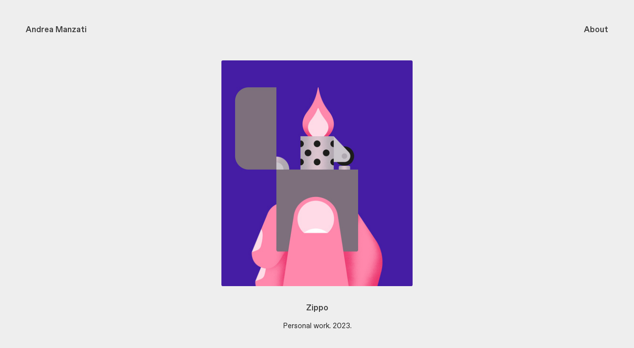

--- FILE ---
content_type: text/html; charset=utf-8
request_url: https://alconic.it/Zippo
body_size: 109702
content:
<!DOCTYPE html>
<html class="wf-initial-load">
	<head>
		<meta charset="utf-8">
		<meta name="viewport" content="width=device-width, initial-scale=1, shrink-to-fit=no">

		
			<title>Zippo — Andrea Manzati</title>
			<script>window.__PRELOADED_STATE__={"structure":{"byParent":{"root":["Q2222252041","K1363739044","Q3814680936","Y2676263687","C4065531072"],"K1363739044":["G0696751770","P2977976784"]},"bySort":{"Q2222252041":0,"K1363739044":1,"G0696751770":200,"Q3814680936":202,"Y2676263687":203,"C4065531072":204,"P2977976784":67},"indexById":{"Q2222252041":0,"K1363739044":1,"G0696751770":null,"Q3814680936":null,"Y2676263687":null,"C4065531072":null,"P2977976784":61},"liveIndexes":{}},"site":{"id":2156501,"direct_link":"https://alconic.it","display_url":"alconic.it","site_url":"943638","domain":"alconic.it","domain_active":true,"domain_purchased":false,"domain_pending":false,"css_url":"https://alconic.it/stylesheet","rss_url":"https://alconic.it/rss","favicon_url":"https://freight.cargo.site/t/original/i/A2111453989869787650366211417103/AM-Logo-Circle-2S.ico","website_title":"Andrea Manzati","access_level":"public","is_private":false,"is_deleted":false,"is_upgraded":false,"is_template":false,"show_cargo_logo":false,"has_annex_upgrade":true,"has_domain_addon":true,"has_commerce_addon":false,"has_storage_addon":false,"can_duplicate":false,"can_copy":false,"site_password_enabled":false,"recent_date":"2024-01-08 15:00:03","upgrade_expire_date":"","version":"Cargo3","total_file_size":349080475,"promocode_type":null,"meta_tags":"\u003cmeta charset=\"UTF-8\">\n\u003cmeta name=\"viewport\" content=\"width=device-width, initial-scale=1.0\">\n\u003cmeta name=\"keywords\" content=\"illustration, editorial, colors, colorful, simple, minimal, andrea manzati, alconic, art\">\n\u003cmeta name=\"description\" content=\"Explore Andrea Manzati's portfolio of colorful and minimal illustrations. Ideal for editorial projects, his unique style appeals to agencies and art directors worldwide. Available for commissions globally.\">\n\u003cmeta name=\"author\" content=\"Andrea Manzati\">\n\u003cmeta name=\"robots\" content=\"index, follow\">\n\u003cmeta name=\"geo.region\" content=\"IT\">\n\u003cmeta name=\"geo.placename\" content=\"Italy\">\n\u003cmeta name=\"geo.position\" content=\"41.8719; 12.5675\">\n\u003cmeta name=\"ICBM\" content=\"41.8719, 12.5675\">\n\u003cmeta property=\"og:title\" content=\"Andrea Manzati | Colorful & Minimal Illustrations for Editorial Projects\">\n\u003cmeta property=\"og:description\" content=\"Explore Andrea Manzati's portfolio of colorful and minimal illustrations. Ideal for editorial projects, his unique style appeals to agencies and art directors worldwide. Available for commissions globally.\">\n\u003cmeta property=\"og:url\" content=\"https://alconic.it/\">\n\u003cmeta property=\"og:type\" content=\"website\">\n\u003cmeta property=\"og:locale\" content=\"en_US\">","homepage_id":"Q2222252041","homepage_purl":"index","mobile_homepage_id":"Q2222252041","mobile_homepage_purl":"index","screenshot":{"id":71754173,"name":"screenshot-1264706682.jpg","hash":"R2742326058989483910438757393423","width":1792,"height":1120,"file_size":null,"file_type":"jpg","mime_type":"image/jpeg","is_image":true,"is_video":false},"site_preview_type":"screenshot","site_preview_image":[],"site_preview_url":"https://freight.cargo.site/w/1000/i/R2742326058989483910438757393423/screenshot-1264706682.jpg","has_site_description":true,"site_description":"Portfolio site of Italian illustrator Andrea Manzati.","custom_html":"\u003c!-- Google tag (gtag.js) -->\n\u003cscript async src=\"https://www.googletagmanager.com/gtag/js?id=G-063D4NEJYD\">\u003c/script>\n\u003cscript>\n  window.dataLayer = window.dataLayer || [];\n  function gtag(){dataLayer.push(arguments);}\n  gtag('js', new Date());\n\n  gtag('config', 'G-063D4NEJYD');\n\u003c/script>\n\n\n\n\u003cdiv id=\"floating-title\">\u003c/div>\n\n\u003cscript>\n  const floatingtitle = document.getElementById('floating-title');\n\n  document.addEventListener('mouseover', function (event) {\n    if (event.target.classList.contains('thumbnail')) {\n      const pageTitleText = event.target.querySelector('.page-title').textContent;\n\n      floatingtitle.textContent = pageTitleText;\n    }\n  });\n\n  document.addEventListener('mouseout', function (event) {\n    if (event.target.classList.contains('thumbnail')) {\n      floatingtitle.textContent = '';\n    }\n  });\n  \n  document.addEventListener('mouseup', function (event) {\n  if (event.target.classList.contains('thumbnail')) {\n    floatingtitle.textContent = '';\n  }\n});\n  \n\u003c/script>\n\n\n\u003cscript>\n    document.addEventListener('mousemove', (e) => {\n      const floatingTitle = document.getElementById('floating-title');\n      const offsetX = 0; // Adjust this value to control the distance from the cursor\n      const offsetY = 20; // Adjust this value to control the distance from the cursor\n\n      floatingTitle.style.left = e.pageX + offsetX + 'px';\n      floatingTitle.style.top = e.pageY + offsetY + 'px';\n    });\n\u003c/script>","shop_id":null,"fonts":[{"family":"Favorit Variable","provider":"cargo"},{"family":"Diatype Variable","provider":"cargo"},{"family":"Archivo Black","provider":"google"}],"tags":[{"tag":"Commission","url":"commission"},{"tag":"Personal","url":"personal"}]},"pages":{"byId":{"Q2222252041":{"id":"Q2222252041","title":"Index","purl":"index","page_type":"page","content":"\u003cgallery-columnized columns=\"6\" data-dashlane-observed=\"true\" data-dashlane-shadowhost=\"true\" gutter=\"3rem\" mobile-columns=\"2\" show-tags=\"true\" show-title=\"true\" thumbnail-index=\"set:K1363739044\" thumbnail-index-metadata=\"%7B%22N2359061176%22%3A%7B%22sort%22%3A45%2C%22attributes%22%3A%7B%22data-dashlane-observed%22%3A%22true%22%2C%22data-dashlane-shadowhost%22%3A%22true%22%7D%7D%2C%22A0538854121%22%3A%7B%22sort%22%3A36%2C%22attributes%22%3A%7B%22data-dashlane-observed%22%3A%22true%22%2C%22data-dashlane-shadowhost%22%3A%22true%22%7D%7D%2C%22N3760683355%22%3A%7B%22sort%22%3A46%2C%22attributes%22%3A%7B%22data-dashlane-observed%22%3A%22true%22%2C%22data-dashlane-shadowhost%22%3A%22true%22%7D%7D%2C%22U2669266629%22%3A%7B%22sort%22%3A47%2C%22attributes%22%3A%7B%22data-dashlane-observed%22%3A%22true%22%2C%22data-dashlane-shadowhost%22%3A%22true%22%7D%7D%2C%22B3820901186%22%3A%7B%22sort%22%3A48%2C%22attributes%22%3A%7B%22data-dashlane-observed%22%3A%22true%22%2C%22data-dashlane-shadowhost%22%3A%22true%22%7D%7D%2C%22T0614841931%22%3A%7B%22sort%22%3A49%2C%22attributes%22%3A%7B%22data-dashlane-observed%22%3A%22true%22%2C%22data-dashlane-shadowhost%22%3A%22true%22%7D%7D%2C%22M0345680188%22%3A%7B%22sort%22%3A50%2C%22attributes%22%3A%7B%22data-dashlane-observed%22%3A%22true%22%2C%22data-dashlane-shadowhost%22%3A%22true%22%7D%7D%2C%22D4172625049%22%3A%7B%22sort%22%3A51%2C%22attributes%22%3A%7B%22data-dashlane-observed%22%3A%22true%22%2C%22data-dashlane-shadowhost%22%3A%22true%22%7D%7D%2C%22N0737310111%22%3A%7B%22sort%22%3A52%2C%22attributes%22%3A%7B%22data-dashlane-observed%22%3A%22true%22%2C%22data-dashlane-shadowhost%22%3A%22true%22%7D%7D%2C%22B2935676532%22%3A%7B%22sort%22%3A53%2C%22attributes%22%3A%7B%22data-dashlane-observed%22%3A%22true%22%2C%22data-dashlane-shadowhost%22%3A%22true%22%7D%7D%2C%22P3313287094%22%3A%7B%22sort%22%3A54%2C%22attributes%22%3A%7B%22data-dashlane-observed%22%3A%22true%22%2C%22data-dashlane-shadowhost%22%3A%22true%22%7D%7D%2C%22H1031789876%22%3A%7B%22sort%22%3A55%2C%22attributes%22%3A%7B%22data-dashlane-observed%22%3A%22true%22%2C%22data-dashlane-shadowhost%22%3A%22true%22%7D%7D%2C%22W2361039058%22%3A%7B%22sort%22%3A56%2C%22attributes%22%3A%7B%22data-dashlane-observed%22%3A%22true%22%2C%22data-dashlane-shadowhost%22%3A%22true%22%7D%7D%2C%22Y4099484391%22%3A%7B%22sort%22%3A57%2C%22attributes%22%3A%7B%22data-dashlane-observed%22%3A%22true%22%2C%22data-dashlane-shadowhost%22%3A%22true%22%7D%7D%2C%22Z3349797474%22%3A%7B%22sort%22%3A58%2C%22attributes%22%3A%7B%22data-dashlane-observed%22%3A%22true%22%2C%22data-dashlane-shadowhost%22%3A%22true%22%7D%7D%2C%22K0513515698%22%3A%7B%22sort%22%3A59%2C%22attributes%22%3A%7B%22data-dashlane-observed%22%3A%22true%22%2C%22data-dashlane-shadowhost%22%3A%22true%22%7D%7D%2C%22F2702805217%22%3A%7B%22sort%22%3A60%2C%22attributes%22%3A%7B%22data-dashlane-observed%22%3A%22true%22%2C%22data-dashlane-shadowhost%22%3A%22true%22%7D%7D%2C%22P2977976784%22%3A%7B%22sort%22%3A61%2C%22attributes%22%3A%7B%22data-dashlane-observed%22%3A%22true%22%2C%22data-dashlane-shadowhost%22%3A%22true%22%7D%7D%2C%22I3549669470%22%3A%7B%22sort%22%3A62%2C%22attributes%22%3A%7B%22data-dashlane-observed%22%3A%22true%22%2C%22data-dashlane-shadowhost%22%3A%22true%22%7D%7D%2C%22Z1063688182%22%3A%7B%22sort%22%3A63%2C%22attributes%22%3A%7B%22data-dashlane-observed%22%3A%22true%22%2C%22data-dashlane-shadowhost%22%3A%22true%22%7D%7D%2C%22B2574006836%22%3A%7B%22sort%22%3A64%2C%22attributes%22%3A%7B%22data-dashlane-observed%22%3A%22true%22%2C%22data-dashlane-shadowhost%22%3A%22true%22%7D%7D%2C%22C1781925002%22%3A%7B%22sort%22%3A69%2C%22attributes%22%3A%7B%22data-dashlane-observed%22%3A%22true%22%2C%22data-dashlane-shadowhost%22%3A%22true%22%7D%7D%2C%22G0668490797%22%3A%7B%22sort%22%3A67%2C%22attributes%22%3A%7B%22data-dashlane-observed%22%3A%22true%22%2C%22data-dashlane-shadowhost%22%3A%22true%22%7D%7D%2C%22O2014000529%22%3A%7B%22sort%22%3A71%2C%22attributes%22%3A%7B%22data-dashlane-observed%22%3A%22true%22%2C%22data-dashlane-shadowhost%22%3A%22true%22%7D%7D%2C%22O2299610941%22%3A%7B%22sort%22%3A72%2C%22attributes%22%3A%7B%22data-dashlane-observed%22%3A%22true%22%2C%22data-dashlane-shadowhost%22%3A%22true%22%7D%7D%2C%22H1191957706%22%3A%7B%22sort%22%3A75%2C%22attributes%22%3A%7B%22data-dashlane-observed%22%3A%22true%22%2C%22data-dashlane-shadowhost%22%3A%22true%22%7D%7D%2C%22L3175010174%22%3A%7B%22sort%22%3A74%2C%22attributes%22%3A%7B%22data-dashlane-shadowhost%22%3A%22true%22%2C%22data-dashlane-observed%22%3A%22true%22%7D%7D%2C%22J1524868110%22%3A%7B%22sort%22%3A26%2C%22attributes%22%3A%7B%22data-dashlane-observed%22%3A%22true%22%2C%22data-dashlane-shadowhost%22%3A%22true%22%7D%7D%2C%22X2249140473%22%3A%7B%22sort%22%3A76%2C%22attributes%22%3A%7B%22data-dashlane-shadowhost%22%3A%22true%22%2C%22data-dashlane-observed%22%3A%22true%22%7D%7D%2C%22N3595199065%22%3A%7B%22sort%22%3A77%2C%22attributes%22%3A%7B%22data-dashlane-shadowhost%22%3A%22true%22%2C%22data-dashlane-observed%22%3A%22true%22%7D%7D%2C%22T4117658392%22%3A%7B%22sort%22%3A78%2C%22attributes%22%3A%7B%22data-dashlane-shadowhost%22%3A%22true%22%2C%22data-dashlane-observed%22%3A%22true%22%7D%7D%2C%22H0949189424%22%3A%7B%22sort%22%3A79%2C%22attributes%22%3A%7B%22data-dashlane-shadowhost%22%3A%22true%22%2C%22data-dashlane-observed%22%3A%22true%22%7D%7D%2C%22G1613662033%22%3A%7B%22sort%22%3A80%2C%22attributes%22%3A%7B%22data-dashlane-shadowhost%22%3A%22true%22%2C%22data-dashlane-observed%22%3A%22true%22%7D%7D%2C%22R1540011130%22%3A%7B%22sort%22%3A81%2C%22attributes%22%3A%7B%22data-dashlane-shadowhost%22%3A%22true%22%2C%22data-dashlane-observed%22%3A%22true%22%7D%7D%2C%22V0956168811%22%3A%7B%22sort%22%3A82%2C%22attributes%22%3A%7B%22data-dashlane-observed%22%3A%22true%22%2C%22data-dashlane-shadowhost%22%3A%22true%22%7D%7D%2C%22N0148488050%22%3A%7B%22sort%22%3A35%2C%22attributes%22%3A%7B%22data-dashlane-observed%22%3A%22true%22%2C%22data-dashlane-shadowhost%22%3A%22true%22%7D%7D%2C%22Q2925738878%22%3A%7B%22sort%22%3A83%2C%22attributes%22%3A%7B%22data-dashlane-observed%22%3A%22true%22%2C%22data-dashlane-shadowhost%22%3A%22true%22%7D%7D%2C%22J1461676946%22%3A%7B%22sort%22%3A84%2C%22attributes%22%3A%7B%22data-dashlane-observed%22%3A%22true%22%2C%22data-dashlane-shadowhost%22%3A%22true%22%7D%7D%2C%22Y3608659674%22%3A%7B%22sort%22%3A86%2C%22attributes%22%3A%7B%22data-dashlane-shadowhost%22%3A%22true%22%2C%22data-dashlane-observed%22%3A%22true%22%7D%7D%2C%22D1933341711%22%3A%7B%22sort%22%3A88%2C%22attributes%22%3A%7B%22data-dashlane-shadowhost%22%3A%22true%22%2C%22data-dashlane-observed%22%3A%22true%22%7D%7D%2C%22Q3516004281%22%3A%7B%22sort%22%3A89%2C%22attributes%22%3A%7B%22data-dashlane-shadowhost%22%3A%22true%22%2C%22data-dashlane-observed%22%3A%22true%22%7D%7D%2C%22Z3959499284%22%3A%7B%22sort%22%3A41%2C%22attributes%22%3A%7B%22data-dashlane-shadowhost%22%3A%22true%22%7D%7D%2C%22N3394310639%22%3A%7B%22sort%22%3A87%2C%22attributes%22%3A%7B%22data-dashlane-shadowhost%22%3A%22true%22%2C%22data-dashlane-observed%22%3A%22true%22%7D%7D%2C%22Z1955616931%22%3A%7B%22sort%22%3A90%2C%22attributes%22%3A%7B%22data-dashlane-shadowhost%22%3A%22true%22%2C%22data-dashlane-observed%22%3A%22true%22%7D%7D%2C%22H2299762947%22%3A%7B%22sort%22%3A85%2C%22attributes%22%3A%7B%22data-dashlane-observed%22%3A%22true%22%2C%22data-dashlane-shadowhost%22%3A%22true%22%7D%7D%2C%22V0349937239%22%3A%7B%22sort%22%3A91%2C%22attributes%22%3A%7B%22data-dashlane-observed%22%3A%22true%22%2C%22data-dashlane-shadowhost%22%3A%22true%22%7D%7D%2C%22I3582057537%22%3A%7B%22sort%22%3A92%2C%22attributes%22%3A%7B%22data-dashlane-observed%22%3A%22true%22%2C%22data-dashlane-shadowhost%22%3A%22true%22%7D%7D%2C%22K0853625702%22%3A%7B%22sort%22%3A97%2C%22attributes%22%3A%7B%22data-dashlane-observed%22%3A%22true%22%2C%22data-dashlane-shadowhost%22%3A%22true%22%7D%7D%2C%22I2790499547%22%3A%7B%22sort%22%3A93%2C%22attributes%22%3A%7B%22data-dashlane-shadowhost%22%3A%22true%22%2C%22data-dashlane-observed%22%3A%22true%22%7D%7D%2C%22Z1211805454%22%3A%7B%22sort%22%3A94%2C%22attributes%22%3A%7B%22data-dashlane-observed%22%3A%22true%22%2C%22data-dashlane-shadowhost%22%3A%22true%22%7D%7D%2C%22W1465729904%22%3A%7B%22sort%22%3A95%2C%22attributes%22%3A%7B%22data-dashlane-observed%22%3A%22true%22%2C%22data-dashlane-shadowhost%22%3A%22true%22%7D%7D%2C%22B3308457365%22%3A%7B%22sort%22%3A96%2C%22attributes%22%3A%7B%22data-dashlane-observed%22%3A%22true%22%2C%22data-dashlane-shadowhost%22%3A%22true%22%7D%7D%2C%22J1142958145%22%3A%7B%22sort%22%3A101%2C%22attributes%22%3A%7B%22data-dashlane-observed%22%3A%22true%22%2C%22data-dashlane-shadowhost%22%3A%22true%22%7D%7D%2C%22I1044473362%22%3A%7B%22sort%22%3A98%2C%22attributes%22%3A%7B%22data-dashlane-observed%22%3A%22true%22%2C%22data-dashlane-shadowhost%22%3A%22true%22%7D%7D%2C%22W3683169626%22%3A%7B%22sort%22%3A99%2C%22attributes%22%3A%7B%22data-dashlane-observed%22%3A%22true%22%2C%22data-dashlane-shadowhost%22%3A%22true%22%7D%7D%2C%22B4167740242%22%3A%7B%22sort%22%3A102%2C%22attributes%22%3A%7B%22data-dashlane-observed%22%3A%22true%22%2C%22data-dashlane-shadowhost%22%3A%22true%22%7D%7D%2C%22O3388313346%22%3A%7B%22sort%22%3A55%2C%22attributes%22%3A%7B%22data-dashlane-observed%22%3A%22true%22%2C%22data-dashlane-shadowhost%22%3A%22true%22%7D%7D%2C%22Z1619959289%22%3A%7B%22sort%22%3A103%2C%22attributes%22%3A%7B%22data-dashlane-observed%22%3A%22true%22%2C%22data-dashlane-shadowhost%22%3A%22true%22%7D%7D%2C%22N1288053248%22%3A%7B%22sort%22%3A104%2C%22attributes%22%3A%7B%22data-dashlane-observed%22%3A%22true%22%2C%22data-dashlane-shadowhost%22%3A%22true%22%7D%7D%2C%22M3553881437%22%3A%7B%22sort%22%3A105%2C%22attributes%22%3A%7B%22data-dashlane-observed%22%3A%22true%22%2C%22data-dashlane-shadowhost%22%3A%22true%22%7D%7D%2C%22F3994236902%22%3A%7B%22sort%22%3A107%2C%22attributes%22%3A%7B%22data-dashlane-observed%22%3A%22true%22%2C%22data-dashlane-shadowhost%22%3A%22true%22%7D%7D%2C%22D3636071619%22%3A%7B%22sort%22%3A115%2C%22attributes%22%3A%7B%22data-dashlane-observed%22%3A%22true%22%2C%22data-dashlane-shadowhost%22%3A%22true%22%7D%7D%2C%22O3779609578%22%3A%7B%22sort%22%3A108%2C%22attributes%22%3A%7B%22data-dashlane-shadowhost%22%3A%22true%22%2C%22data-dashlane-observed%22%3A%22true%22%7D%7D%2C%22S2804093097%22%3A%7B%22sort%22%3A109%2C%22attributes%22%3A%7B%22data-dashlane-shadowhost%22%3A%22true%22%2C%22data-dashlane-observed%22%3A%22true%22%7D%7D%2C%22O1408797794%22%3A%7B%22sort%22%3A110%2C%22attributes%22%3A%7B%22data-dashlane-shadowhost%22%3A%22true%22%2C%22data-dashlane-observed%22%3A%22true%22%7D%7D%2C%22L1912431420%22%3A%7B%22sort%22%3A106%2C%22attributes%22%3A%7B%22data-dashlane-observed%22%3A%22true%22%2C%22data-dashlane-shadowhost%22%3A%22true%22%7D%7D%2C%22M2832568838%22%3A%7B%22sort%22%3A112%2C%22attributes%22%3A%7B%22data-dashlane-observed%22%3A%22true%22%2C%22data-dashlane-shadowhost%22%3A%22true%22%7D%7D%2C%22F1514536993%22%3A%7B%22sort%22%3A113%2C%22attributes%22%3A%7B%22data-dashlane-observed%22%3A%22true%22%2C%22data-dashlane-shadowhost%22%3A%22true%22%7D%7D%2C%22R0054625632%22%3A%7B%22sort%22%3A114%2C%22attributes%22%3A%7B%22data-dashlane-observed%22%3A%22true%22%2C%22data-dashlane-shadowhost%22%3A%22true%22%7D%7D%2C%22J1242066395%22%3A%7B%22sort%22%3A116%2C%22attributes%22%3A%7B%22data-dashlane-observed%22%3A%22true%22%2C%22data-dashlane-shadowhost%22%3A%22true%22%7D%7D%2C%22I2706612426%22%3A%7B%22sort%22%3A117%2C%22attributes%22%3A%7B%22data-dashlane-observed%22%3A%22true%22%2C%22data-dashlane-shadowhost%22%3A%22true%22%7D%7D%2C%22B3967216384%22%3A%7B%22sort%22%3A118%2C%22attributes%22%3A%7B%22data-dashlane-observed%22%3A%22true%22%2C%22data-dashlane-shadowhost%22%3A%22true%22%7D%7D%2C%22W1171699717%22%3A%7B%22sort%22%3A69%2C%22attributes%22%3A%7B%22data-dashlane-observed%22%3A%22true%22%2C%22data-dashlane-shadowhost%22%3A%22true%22%7D%7D%2C%22U3199424695%22%3A%7B%22sort%22%3A100%2C%22attributes%22%3A%7B%22data-dashlane-shadowhost%22%3A%22true%22%2C%22data-dashlane-observed%22%3A%22true%22%7D%7D%2C%22O1975092998%22%3A%7B%22sort%22%3A119%2C%22attributes%22%3A%7B%22data-dashlane-observed%22%3A%22true%22%2C%22data-dashlane-shadowhost%22%3A%22true%22%7D%7D%2C%22H1010261638%22%3A%7B%22sort%22%3A121%2C%22attributes%22%3A%7B%22data-dashlane-observed%22%3A%22true%22%2C%22data-dashlane-shadowhost%22%3A%22true%22%7D%7D%2C%22Y0811656590%22%3A%7B%22sort%22%3A73%2C%22attributes%22%3A%7B%22data-dashlane-shadowhost%22%3A%22true%22%2C%22data-dashlane-observed%22%3A%22true%22%7D%7D%2C%22C2543208810%22%3A%7B%22sort%22%3A122%2C%22attributes%22%3A%7B%22data-dashlane-observed%22%3A%22true%22%2C%22data-dashlane-shadowhost%22%3A%22true%22%7D%7D%2C%22S3906850501%22%3A%7B%22sort%22%3A124%2C%22attributes%22%3A%7B%22data-dashlane-observed%22%3A%22true%22%2C%22data-dashlane-shadowhost%22%3A%22true%22%7D%7D%2C%22I0365944983%22%3A%7B%22sort%22%3A120%2C%22attributes%22%3A%7B%22data-dashlane-shadowhost%22%3A%22true%22%2C%22data-dashlane-observed%22%3A%22true%22%7D%7D%2C%22F0482429076%22%3A%7B%22sort%22%3A123%2C%22attributes%22%3A%7B%22data-dashlane-observed%22%3A%22true%22%2C%22data-dashlane-shadowhost%22%3A%22true%22%7D%7D%2C%22N0268012059%22%3A%7B%22sort%22%3A125%2C%22attributes%22%3A%7B%22data-dashlane-shadowhost%22%3A%22true%22%2C%22data-dashlane-observed%22%3A%22true%22%7D%7D%2C%22V0482428427%22%3A%7B%22sort%22%3A126%2C%22attributes%22%3A%7B%22data-dashlane-shadowhost%22%3A%22true%22%2C%22data-dashlane-observed%22%3A%22true%22%7D%7D%2C%22H4136530023%22%3A%7B%22sort%22%3A127%2C%22attributes%22%3A%7B%22data-dashlane-shadowhost%22%3A%22true%22%2C%22data-dashlane-observed%22%3A%22true%22%7D%7D%2C%22R3386732513%22%3A%7B%22sort%22%3A128%2C%22attributes%22%3A%7B%22data-dashlane-observed%22%3A%22true%22%2C%22data-dashlane-shadowhost%22%3A%22true%22%7D%7D%2C%22F3545127452%22%3A%7B%22sort%22%3A129%2C%22attributes%22%3A%7B%22data-dashlane-observed%22%3A%22true%22%2C%22data-dashlane-shadowhost%22%3A%22true%22%7D%7D%2C%22U4190739609%22%3A%7B%22sort%22%3A130%2C%22attributes%22%3A%7B%22data-dashlane-shadowhost%22%3A%22true%22%2C%22data-dashlane-observed%22%3A%22true%22%7D%7D%2C%22M1905970923%22%3A%7B%22sort%22%3A131%2C%22attributes%22%3A%7B%22data-dashlane-shadowhost%22%3A%22true%22%2C%22data-dashlane-observed%22%3A%22true%22%7D%7D%2C%22Y3475122473%22%3A%7B%22sort%22%3A132%2C%22attributes%22%3A%7B%22data-dashlane-shadowhost%22%3A%22true%22%2C%22data-dashlane-observed%22%3A%22true%22%7D%7D%2C%22L1742416656%22%3A%7B%22sort%22%3A133%2C%22attributes%22%3A%7B%22data-dashlane-shadowhost%22%3A%22true%22%2C%22data-dashlane-observed%22%3A%22true%22%7D%7D%2C%22L1925358476%22%3A%7B%22sort%22%3A135%2C%22attributes%22%3A%7B%22data-dashlane-shadowhost%22%3A%22true%22%2C%22data-dashlane-observed%22%3A%22true%22%7D%7D%2C%22B0895775082%22%3A%7B%22sort%22%3A136%2C%22attributes%22%3A%7B%22data-dashlane-shadowhost%22%3A%22true%22%2C%22data-dashlane-observed%22%3A%22true%22%7D%7D%2C%22V0724716794%22%3A%7B%22sort%22%3A134%2C%22attributes%22%3A%7B%22data-dashlane-observed%22%3A%22true%22%2C%22data-dashlane-shadowhost%22%3A%22true%22%7D%7D%2C%22M1268607728%22%3A%7B%22sort%22%3A137%2C%22attributes%22%3A%7B%22data-dashlane-observed%22%3A%22true%22%2C%22data-dashlane-shadowhost%22%3A%22true%22%7D%7D%2C%22T0822867565%22%3A%7B%22sort%22%3A138%2C%22attributes%22%3A%7B%22data-dashlane-observed%22%3A%22true%22%2C%22data-dashlane-shadowhost%22%3A%22true%22%7D%7D%2C%22F4113796729%22%3A%7B%22sort%22%3A139%2C%22attributes%22%3A%7B%22data-dashlane-observed%22%3A%22true%22%2C%22data-dashlane-shadowhost%22%3A%22true%22%7D%7D%2C%22X1321432569%22%3A%7B%22sort%22%3A140%2C%22attributes%22%3A%7B%22data-dashlane-observed%22%3A%22true%22%2C%22data-dashlane-shadowhost%22%3A%22true%22%7D%7D%2C%22J2456269499%22%3A%7B%22sort%22%3A141%2C%22attributes%22%3A%7B%22data-dashlane-observed%22%3A%22true%22%2C%22data-dashlane-shadowhost%22%3A%22true%22%7D%7D%2C%22D4202498433%22%3A%7B%22sort%22%3A143%2C%22attributes%22%3A%7B%22data-dashlane-shadowhost%22%3A%22true%22%2C%22data-dashlane-observed%22%3A%22true%22%7D%7D%2C%22J2315333242%22%3A%7B%22sort%22%3A142%2C%22attributes%22%3A%7B%22data-dashlane-shadowhost%22%3A%22true%22%2C%22data-dashlane-observed%22%3A%22true%22%7D%7D%2C%22K0192346683%22%3A%7B%22sort%22%3A144%2C%22attributes%22%3A%7B%22data-dashlane-shadowhost%22%3A%22true%22%2C%22data-dashlane-observed%22%3A%22true%22%7D%7D%2C%22K3083581013%22%3A%7B%22sort%22%3A145%2C%22attributes%22%3A%7B%22data-dashlane-shadowhost%22%3A%22true%22%2C%22data-dashlane-observed%22%3A%22true%22%7D%7D%2C%22V3237572469%22%3A%7B%22sort%22%3A146%2C%22attributes%22%3A%7B%22data-dashlane-shadowhost%22%3A%22true%22%2C%22data-dashlane-observed%22%3A%22true%22%7D%7D%2C%22X0378738294%22%3A%7B%22sort%22%3A147%2C%22attributes%22%3A%7B%22data-dashlane-shadowhost%22%3A%22true%22%2C%22data-dashlane-observed%22%3A%22true%22%7D%7D%2C%22W3923109873%22%3A%7B%22sort%22%3A148%2C%22attributes%22%3A%7B%22data-dashlane-shadowhost%22%3A%22true%22%2C%22data-dashlane-observed%22%3A%22true%22%7D%7D%2C%22P3150383584%22%3A%7B%22sort%22%3A149%2C%22attributes%22%3A%7B%22data-dashlane-shadowhost%22%3A%22true%22%2C%22data-dashlane-observed%22%3A%22true%22%7D%7D%2C%22O2829332783%22%3A%7B%22sort%22%3A150%2C%22attributes%22%3A%7B%22data-dashlane-observed%22%3A%22true%22%2C%22data-dashlane-shadowhost%22%3A%22true%22%7D%7D%2C%22U1262927757%22%3A%7B%22sort%22%3A152%2C%22attributes%22%3A%7B%22data-dashlane-shadowhost%22%3A%22true%22%2C%22data-dashlane-observed%22%3A%22true%22%7D%7D%2C%22E0901805188%22%3A%7B%22sort%22%3A151%2C%22attributes%22%3A%7B%22data-dashlane-shadowhost%22%3A%22true%22%2C%22data-dashlane-observed%22%3A%22true%22%7D%7D%2C%22P2650545468%22%3A%7B%22sort%22%3A153%2C%22attributes%22%3A%7B%22data-dashlane-shadowhost%22%3A%22true%22%2C%22data-dashlane-observed%22%3A%22true%22%7D%7D%2C%22H2295312773%22%3A%7B%22sort%22%3A154%2C%22attributes%22%3A%7B%22data-dashlane-observed%22%3A%22true%22%2C%22data-dashlane-shadowhost%22%3A%22true%22%7D%7D%2C%22X3155276369%22%3A%7B%22sort%22%3A155%2C%22attributes%22%3A%7B%22data-dashlane-observed%22%3A%22true%22%2C%22data-dashlane-shadowhost%22%3A%22true%22%7D%7D%2C%22G3089325314%22%3A%7B%22sort%22%3A156%2C%22attributes%22%3A%7B%22data-dashlane-observed%22%3A%22true%22%2C%22data-dashlane-shadowhost%22%3A%22true%22%7D%7D%2C%22T0814866370%22%3A%7B%22sort%22%3A157%2C%22attributes%22%3A%7B%22data-dashlane-observed%22%3A%22true%22%2C%22data-dashlane-shadowhost%22%3A%22true%22%7D%7D%2C%22Z3535121426%22%3A%7B%22sort%22%3A158%2C%22attributes%22%3A%7B%22data-dashlane-observed%22%3A%22true%22%2C%22data-dashlane-shadowhost%22%3A%22true%22%7D%7D%2C%22I0613158917%22%3A%7B%22sort%22%3A159%2C%22attributes%22%3A%7B%22data-dashlane-observed%22%3A%22true%22%2C%22data-dashlane-shadowhost%22%3A%22true%22%7D%7D%2C%22A1443378685%22%3A%7B%22sort%22%3A160%2C%22attributes%22%3A%7B%22data-dashlane-observed%22%3A%22true%22%2C%22data-dashlane-shadowhost%22%3A%22true%22%7D%7D%2C%22U1580115705%22%3A%7B%22sort%22%3A161%2C%22attributes%22%3A%7B%22data-dashlane-observed%22%3A%22true%22%2C%22data-dashlane-shadowhost%22%3A%22true%22%7D%7D%2C%22O0432617981%22%3A%7B%22sort%22%3A162%2C%22attributes%22%3A%7B%22data-dashlane-observed%22%3A%22true%22%2C%22data-dashlane-shadowhost%22%3A%22true%22%7D%7D%2C%22M2067669411%22%3A%7B%22sort%22%3A163%2C%22attributes%22%3A%7B%22data-dashlane-observed%22%3A%22true%22%2C%22data-dashlane-shadowhost%22%3A%22true%22%7D%7D%2C%22H3842419558%22%3A%7B%22sort%22%3A164%2C%22attributes%22%3A%7B%22data-dashlane-observed%22%3A%22true%22%2C%22data-dashlane-shadowhost%22%3A%22true%22%7D%7D%2C%22D0607898020%22%3A%7B%22sort%22%3A165%2C%22attributes%22%3A%7B%22data-dashlane-observed%22%3A%22true%22%2C%22data-dashlane-shadowhost%22%3A%22true%22%7D%7D%2C%22R0951521753%22%3A%7B%22sort%22%3A166%2C%22attributes%22%3A%7B%22data-dashlane-observed%22%3A%22true%22%2C%22data-dashlane-shadowhost%22%3A%22true%22%7D%7D%2C%22G2369331438%22%3A%7B%22sort%22%3A167%2C%22attributes%22%3A%7B%22data-dashlane-observed%22%3A%22true%22%2C%22data-dashlane-shadowhost%22%3A%22true%22%7D%7D%2C%22P2762493725%22%3A%7B%22sort%22%3A168%2C%22attributes%22%3A%7B%22data-dashlane-observed%22%3A%22true%22%2C%22data-dashlane-shadowhost%22%3A%22true%22%7D%7D%2C%22F0235991260%22%3A%7B%22sort%22%3A169%2C%22attributes%22%3A%7B%22data-dashlane-observed%22%3A%22true%22%2C%22data-dashlane-shadowhost%22%3A%22true%22%7D%7D%2C%22E3805493370%22%3A%7B%22sort%22%3A170%2C%22attributes%22%3A%7B%22data-dashlane-observed%22%3A%22true%22%2C%22data-dashlane-shadowhost%22%3A%22true%22%7D%7D%2C%22O4273836186%22%3A%7B%22sort%22%3A171%2C%22attributes%22%3A%7B%22data-dashlane-observed%22%3A%22true%22%2C%22data-dashlane-shadowhost%22%3A%22true%22%7D%7D%2C%22J1129723965%22%3A%7B%22sort%22%3A172%2C%22attributes%22%3A%7B%22data-dashlane-observed%22%3A%22true%22%2C%22data-dashlane-shadowhost%22%3A%22true%22%7D%7D%2C%22Q0450930200%22%3A%7B%22sort%22%3A173%2C%22attributes%22%3A%7B%22data-dashlane-observed%22%3A%22true%22%2C%22data-dashlane-shadowhost%22%3A%22true%22%7D%7D%2C%22B3163119355%22%3A%7B%22sort%22%3A174%2C%22attributes%22%3A%7B%22data-dashlane-observed%22%3A%22true%22%2C%22data-dashlane-shadowhost%22%3A%22true%22%7D%7D%2C%22S1898494174%22%3A%7B%22sort%22%3A175%2C%22attributes%22%3A%7B%22data-dashlane-observed%22%3A%22true%22%2C%22data-dashlane-shadowhost%22%3A%22true%22%7D%7D%2C%22H0236799919%22%3A%7B%22sort%22%3A176%2C%22attributes%22%3A%7B%22data-dashlane-observed%22%3A%22true%22%2C%22data-dashlane-shadowhost%22%3A%22true%22%7D%7D%2C%22F4267050985%22%3A%7B%22sort%22%3A177%2C%22attributes%22%3A%7B%22data-dashlane-observed%22%3A%22true%22%2C%22data-dashlane-shadowhost%22%3A%22true%22%7D%7D%2C%22G2262246224%22%3A%7B%22sort%22%3A178%2C%22attributes%22%3A%7B%22data-dashlane-observed%22%3A%22true%22%2C%22data-dashlane-shadowhost%22%3A%22true%22%7D%7D%2C%22C1181803049%22%3A%7B%22sort%22%3A179%2C%22attributes%22%3A%7B%22data-dashlane-observed%22%3A%22true%22%2C%22data-dashlane-shadowhost%22%3A%22true%22%7D%7D%2C%22T0510855558%22%3A%7B%22sort%22%3A180%2C%22attributes%22%3A%7B%22data-dashlane-observed%22%3A%22true%22%2C%22data-dashlane-shadowhost%22%3A%22true%22%7D%7D%2C%22O1892307772%22%3A%7B%22sort%22%3A181%2C%22attributes%22%3A%7B%22data-dashlane-observed%22%3A%22true%22%2C%22data-dashlane-shadowhost%22%3A%22true%22%7D%7D%2C%22H4080475610%22%3A%7B%22sort%22%3A182%2C%22attributes%22%3A%7B%22data-dashlane-observed%22%3A%22true%22%2C%22data-dashlane-shadowhost%22%3A%22true%22%7D%7D%2C%22S1314284203%22%3A%7B%22sort%22%3A183%2C%22attributes%22%3A%7B%22data-dashlane-observed%22%3A%22true%22%2C%22data-dashlane-shadowhost%22%3A%22true%22%7D%7D%2C%22E3690472950%22%3A%7B%22sort%22%3A184%2C%22attributes%22%3A%7B%22data-dashlane-observed%22%3A%22true%22%2C%22data-dashlane-shadowhost%22%3A%22true%22%7D%7D%2C%22J3199930365%22%3A%7B%22sort%22%3A185%2C%22attributes%22%3A%7B%22data-dashlane-observed%22%3A%22true%22%2C%22data-dashlane-shadowhost%22%3A%22true%22%7D%7D%2C%22I0981005993%22%3A%7B%22sort%22%3A186%2C%22attributes%22%3A%7B%22data-dashlane-observed%22%3A%22true%22%2C%22data-dashlane-shadowhost%22%3A%22true%22%7D%7D%2C%22O0406826896%22%3A%7B%22sort%22%3A187%2C%22attributes%22%3A%7B%22data-dashlane-observed%22%3A%22true%22%2C%22data-dashlane-shadowhost%22%3A%22true%22%7D%7D%2C%22H0317329151%22%3A%7B%22sort%22%3A189%2C%22attributes%22%3A%7B%22data-dashlane-observed%22%3A%22true%22%2C%22data-dashlane-shadowhost%22%3A%22true%22%7D%7D%2C%22H3911954822%22%3A%7B%22sort%22%3A188%2C%22attributes%22%3A%7B%22data-dashlane-shadowhost%22%3A%22true%22%2C%22data-dashlane-observed%22%3A%22true%22%7D%7D%2C%22B1610340326%22%3A%7B%22sort%22%3A111%2C%22attributes%22%3A%7B%22data-dashlane-observed%22%3A%22true%22%2C%22data-dashlane-shadowhost%22%3A%22true%22%7D%7D%2C%22K4230563436%22%3A%7B%22sort%22%3A70%2C%22attributes%22%3A%7B%22data-dashlane-observed%22%3A%22true%22%2C%22data-dashlane-shadowhost%22%3A%22true%22%7D%7D%2C%22V0800122640%22%3A%7B%22sort%22%3A66%2C%22attributes%22%3A%7B%22data-dashlane-shadowhost%22%3A%22true%22%2C%22data-dashlane-observed%22%3A%22true%22%7D%7D%2C%22G2445821664%22%3A%7B%22sort%22%3A68%2C%22attributes%22%3A%7B%22data-dashlane-observed%22%3A%22true%22%2C%22data-dashlane-shadowhost%22%3A%22true%22%7D%7D%2C%22K0118340265%22%3A%7B%22sort%22%3A65%2C%22attributes%22%3A%7B%22data-dashlane-shadowhost%22%3A%22true%22%2C%22data-dashlane-observed%22%3A%22true%22%7D%7D%2C%22R3791450263%22%3A%7B%22sort%22%3A73%2C%22attributes%22%3A%7B%22data-dashlane-observed%22%3A%22true%22%2C%22data-dashlane-shadowhost%22%3A%22true%22%7D%7D%2C%22D4092229871%22%3A%7B%22sort%22%3A44%2C%22attributes%22%3A%7B%22data-dashlane-observed%22%3A%22true%22%2C%22data-dashlane-shadowhost%22%3A%22true%22%7D%7D%2C%22J1726726290%22%3A%7B%22sort%22%3A43%2C%22attributes%22%3A%7B%22data-dashlane-shadowhost%22%3A%22true%22%2C%22data-dashlane-observed%22%3A%22true%22%7D%7D%2C%22Y4243042139%22%3A%7B%22sort%22%3A42%2C%22attributes%22%3A%7B%22data-dashlane-observed%22%3A%22true%22%2C%22data-dashlane-shadowhost%22%3A%22true%22%7D%7D%2C%22I2107319176%22%3A%7B%22sort%22%3A41%2C%22attributes%22%3A%7B%22data-dashlane-observed%22%3A%22true%22%2C%22data-dashlane-shadowhost%22%3A%22true%22%7D%7D%2C%22C0573153299%22%3A%7B%22sort%22%3A40%2C%22attributes%22%3A%7B%22data-dashlane-observed%22%3A%22true%22%2C%22data-dashlane-shadowhost%22%3A%22true%22%7D%7D%2C%22J3872167638%22%3A%7B%22sort%22%3A39%2C%22attributes%22%3A%7B%22data-dashlane-shadowhost%22%3A%22true%22%2C%22data-dashlane-observed%22%3A%22true%22%7D%7D%2C%22O1487761288%22%3A%7B%22sort%22%3A38%2C%22attributes%22%3A%7B%22data-dashlane-observed%22%3A%22true%22%2C%22data-dashlane-shadowhost%22%3A%22true%22%7D%7D%2C%22P0242790624%22%3A%7B%22sort%22%3A37%2C%22attributes%22%3A%7B%22data-dashlane-observed%22%3A%22true%22%2C%22data-dashlane-shadowhost%22%3A%22true%22%7D%7D%2C%22F1436425732%22%3A%7B%22sort%22%3A10%2C%22attributes%22%3A%7B%22data-dashlane-observed%22%3A%22true%22%2C%22data-dashlane-shadowhost%22%3A%22true%22%7D%7D%2C%22D4244551604%22%3A%7B%22sort%22%3A4%2C%22attributes%22%3A%7B%22data-dashlane-shadowhost%22%3A%22true%22%2C%22data-dashlane-observed%22%3A%22true%22%7D%7D%2C%22W2788896929%22%3A%7B%22sort%22%3A7%2C%22attributes%22%3A%7B%22data-dashlane-observed%22%3A%22true%22%2C%22data-dashlane-shadowhost%22%3A%22true%22%7D%7D%2C%22I2894192439%22%3A%7B%22sort%22%3A3%2C%22attributes%22%3A%7B%22data-dashlane-shadowhost%22%3A%22true%22%2C%22data-dashlane-observed%22%3A%22true%22%7D%7D%2C%22E3436566987%22%3A%7B%22sort%22%3A35%2C%22attributes%22%3A%7B%22data-dashlane-shadowhost%22%3A%22true%22%2C%22data-dashlane-observed%22%3A%22true%22%7D%7D%2C%22Z2000646116%22%3A%7B%22sort%22%3A9%2C%22attributes%22%3A%7B%22data-dashlane-observed%22%3A%22true%22%2C%22data-dashlane-shadowhost%22%3A%22true%22%7D%7D%2C%22L1635487771%22%3A%7B%22sort%22%3A34%2C%22attributes%22%3A%7B%22data-dashlane-observed%22%3A%22true%22%2C%22data-dashlane-shadowhost%22%3A%22true%22%7D%7D%2C%22B1615679807%22%3A%7B%22sort%22%3A33%2C%22attributes%22%3A%7B%22data-dashlane-observed%22%3A%22true%22%2C%22data-dashlane-shadowhost%22%3A%22true%22%7D%7D%2C%22P3006319116%22%3A%7B%22sort%22%3A31%2C%22attributes%22%3A%7B%22data-dashlane-shadowhost%22%3A%22true%22%2C%22data-dashlane-observed%22%3A%22true%22%7D%7D%2C%22U3420123073%22%3A%7B%22sort%22%3A28%2C%22attributes%22%3A%7B%22data-dashlane-shadowhost%22%3A%22true%22%2C%22data-dashlane-observed%22%3A%22true%22%7D%7D%2C%22C3503957995%22%3A%7B%22sort%22%3A32%2C%22attributes%22%3A%7B%22data-dashlane-shadowhost%22%3A%22true%22%2C%22data-dashlane-observed%22%3A%22true%22%7D%7D%2C%22Y3587072400%22%3A%7B%22sort%22%3A30%2C%22attributes%22%3A%7B%22data-dashlane-observed%22%3A%22true%22%2C%22data-dashlane-shadowhost%22%3A%22true%22%7D%7D%2C%22S3677690665%22%3A%7B%22sort%22%3A29%2C%22attributes%22%3A%7B%22data-dashlane-shadowhost%22%3A%22true%22%2C%22data-dashlane-observed%22%3A%22true%22%7D%7D%2C%22C1257638492%22%3A%7B%22sort%22%3A24%2C%22attributes%22%3A%7B%22data-dashlane-shadowhost%22%3A%22true%22%2C%22data-dashlane-observed%22%3A%22true%22%7D%7D%2C%22R2509247194%22%3A%7B%22sort%22%3A21%2C%22attributes%22%3A%7B%7D%7D%2C%22F1427908786%22%3A%7B%22sort%22%3A3%2C%22attributes%22%3A%7B%7D%7D%2C%22I1861073184%22%3A%7B%22sort%22%3A27%2C%22attributes%22%3A%7B%7D%7D%2C%22O2116759021%22%3A%7B%22sort%22%3A26%2C%22attributes%22%3A%7B%7D%7D%2C%22F1297322681%22%3A%7B%22sort%22%3A25%2C%22attributes%22%3A%7B%7D%7D%2C%22E0528008604%22%3A%7B%22sort%22%3A23%2C%22attributes%22%3A%7B%7D%7D%2C%22Z1446033920%22%3A%7B%22sort%22%3A22%2C%22attributes%22%3A%7B%7D%7D%2C%22Y1670121228%22%3A%7B%22sort%22%3A20%2C%22attributes%22%3A%7B%7D%7D%2C%22P0767014499%22%3A%7B%22sort%22%3A3%2C%22attributes%22%3A%7B%7D%7D%2C%22W1780976574%22%3A%7B%22sort%22%3A19%2C%22attributes%22%3A%7B%7D%7D%2C%22C0584675303%22%3A%7B%22sort%22%3A16%2C%22attributes%22%3A%7B%7D%7D%2C%22C3260165462%22%3A%7B%22sort%22%3A18%2C%22attributes%22%3A%7B%7D%7D%2C%22K3049426617%22%3A%7B%22sort%22%3A15%2C%22attributes%22%3A%7B%7D%7D%2C%22D3841803866%22%3A%7B%22sort%22%3A17%2C%22attributes%22%3A%7B%7D%7D%2C%22R0270290190%22%3A%7B%22sort%22%3A14%2C%22attributes%22%3A%7B%7D%7D%2C%22Q2065020433%22%3A%7B%22sort%22%3A13%2C%22attributes%22%3A%7B%7D%7D%2C%22M2262503574%22%3A%7B%22sort%22%3A12%2C%22attributes%22%3A%7B%7D%7D%2C%22E2818909923%22%3A%7B%22sort%22%3A10%2C%22attributes%22%3A%7B%7D%7D%2C%22A2501249034%22%3A%7B%22sort%22%3A11%2C%22attributes%22%3A%7B%7D%7D%2C%22H0436509991%22%3A%7B%22sort%22%3A5%2C%22attributes%22%3A%7B%7D%7D%2C%22G0557696950%22%3A%7B%22sort%22%3A8%2C%22attributes%22%3A%7B%7D%7D%2C%22G0500092615%22%3A%7B%22sort%22%3A7%2C%22attributes%22%3A%7B%7D%7D%2C%22E2865868823%22%3A%7B%22sort%22%3A9%2C%22attributes%22%3A%7B%7D%7D%2C%22A0074659263%22%3A%7B%22sort%22%3A6%2C%22attributes%22%3A%7B%7D%7D%2C%22L3598464374%22%3A%7B%22sort%22%3A4%2C%22attributes%22%3A%7B%7D%7D%2C%22R0427700827%22%3A%7B%22sort%22%3A2%2C%22attributes%22%3A%7B%7D%7D%2C%22A0923057339%22%3A%7B%22sort%22%3A1%2C%22attributes%22%3A%7B%7D%7D%2C%22N0901318086%22%3A%7B%22sort%22%3A0%2C%22attributes%22%3A%7B%7D%7D%7D\">\u003c/gallery-columnized>","local_css":"[id=\"Q2222252041\"].page {\n\tmin-height: auto;\n}\n\n#floating-title {\n    position: absolute;\n    pointer-events: none;\n    white-space: nowrap;\n    \n \tcolor: #000000;\n \tfont-family: \"Favorit Variable\";\n\tline-height: 2.0;\n\tletter-spacing: 0;\n\tfont-weight: 500;\n    font-size: 1.8rem;\n    text-decoration: underline;\n    text-decoration-thickness: 2.7px;\n\tfont-style: normal;\n\tfont-variation-settings: 'slnt' 0;\n}","display":true,"stack":false,"pin":false,"overlay":false,"password_enabled":false,"page_count":null,"page_design_options":null,"backdrops":{"activeBackdrop":"none"},"pin_options":{},"overlay_options":{},"thumb_media_id":9942162,"thumbnail":{"id":9942162,"name":"horizontal.svg","hash":"R856944258311223298209515121244","width":3001,"height":1876,"file_size":217,"file_type":"svg","mime_type":"image/svg+xml","is_image":true,"is_video":false,"is_url":false,"is_placeholder":true,"has_audio_track":false,"duration":null,"url":null,"url_id":null,"url_thumb":null,"url_type":null,"created_at":"2022-10-17 16:10:41.000000","updated_at":"2025-11-04 21:14:45.682732"},"thumb_meta":[],"media":[],"tags":[],"access_level":"public"},"G0696751770":{"id":"G0696751770","title":"Page Nav","purl":"page-nav-1","page_type":"page","content":"\u003ch2>\u003ca href=\"#\" rel=\"prev-page\">← Prev\u003c/a>    \u003ca href=\"#\" rel=\"home-page\">Index\u003c/a>    \u003ca href=\"#\" rel=\"next-page\">Next →\u003c/a>\u003c/h2>","local_css":"[id=\"G0696751770\"] .page-content {\n\ttext-align: center;\n\tpadding-bottom: 1rem;\n\tpadding-top: 6rem;\n}","display":true,"stack":false,"pin":true,"overlay":false,"password_enabled":false,"page_count":null,"page_design_options":null,"backdrops":{"activeBackdrop":"none"},"pin_options":{"screen_visibility":"all","position":"bottom","overlay":true,"fixed":false,"adjust":true},"overlay_options":{},"thumb_media_id":null,"thumbnail":null,"thumb_meta":[],"media":[],"tags":[],"access_level":"public"},"Q3814680936":{"id":"Q3814680936","title":"Header desktop","purl":"header-desktop","page_type":"page","content":"\u003ccolumn-set data-dashlane-observed=\"true\" data-dashlane-shadowhost=\"true\" gutter=\"2\" mobile-hide-empty=\"false\" mobile-stack=\"true\">\u003ccolumn-unit slot=\"0\">\u003ch2>\u003ca class=\"\" href=\"index\" rel=\"history\">Andrea Manzati\u003c/a>\u003c/h2>\u003c/column-unit>\u003ccolumn-unit slot=\"1\">\u003cdiv style=\"text-align: right\">\u003ch2 class=\"no-wrap\">\u003ca class=\"\" href=\"about\" rel=\"history\"> About\u003c/a>\u003c/h2>\u003c/div>\u003c/column-unit>\u003c/column-set>","local_css":"[id=\"Q3814680936\"] .page-content {\n\tborder-width: 0rem;\n\tborder-color: rgba(0,0,0,.85);\n\tborder-style: solid;\n\tpadding-bottom: 0rem;\n}\n\n[id=\"Q3814680936\"] .page-layout {\n\tpadding: 0rem;\n}\n\n[id=\"Q3814680936\"].page {\n}","display":true,"stack":false,"pin":true,"overlay":false,"password_enabled":false,"page_count":null,"page_design_options":null,"backdrops":{"activeBackdrop":"none"},"pin_options":{"screen_visibility":"desktop","position":"top","overlay":true,"fixed":true,"adjust":true},"overlay_options":{},"thumb_media_id":null,"thumbnail":null,"thumb_meta":[],"media":[],"tags":[],"access_level":"public"},"Y2676263687":{"id":"Y2676263687","title":"Header mobile","purl":"header-mobile","page_type":"page","content":"\u003ccolumn-set class=\"mobileabout\" data-dashlane-observed=\"true\" data-dashlane-shadowhost=\"true\" gutter=\"2\" mobile-stack=\"false\">\u003ccolumn-unit slot=\"0\">\u003ch2 style=\"--font-scale: 0.9;\">\u003cdiv style=\"text-align: left\">\u003ca href=\"index\" rel=\"history\">Andrea Manzati\u003c/a>\u003c/div>\u003c/h2>\u003cdiv style=\"text-align: left\">\u003ca href=\"#\" rel=\"home-page\">\u003c/a>\u003c/div>\u003c/column-unit>\u003ccolumn-unit slot=\"1\">\u003cdiv style=\"text-align: right\">\u003ch2 class=\"no-wrap\" style=\"--font-scale: 0.9;\">\u003ca class=\"\" href=\"about\" rel=\"history\">About\u003c/a>\u003c/h2>\u003c/div>\u003c/column-unit>\u003c/column-set>","local_css":"[id=\"Y2676263687\"] .page-content {\n\tpadding-top: 2rem;\n\tpadding-bottom: 2rem;\n\ttext-align: right;\n}\n\n[id=\"Y2676263687\"] .page-layout {\n}\n\n[id=\"Y2676263687\"].page {\n}\n\n.mobileabout {\n\tpadding-top: 1.5em;\n    padding-bottom: 1.3em;\n\t\n}","display":true,"stack":false,"pin":true,"overlay":false,"password_enabled":false,"page_count":null,"page_design_options":null,"backdrops":{"activeBackdrop":"none"},"pin_options":{"screen_visibility":"mobile","position":"top","overlay":true,"fixed":false,"adjust":true},"overlay_options":{},"thumb_media_id":null,"thumbnail":null,"thumb_meta":[],"media":[],"tags":[],"access_level":"public"},"C4065531072":{"id":"C4065531072","title":"Footer","purl":"footer","page_type":"page","content":"\u003cspan style=\"--font-scale: 0.85;\">All content copyright Andrea Manzati 2024 ©\u003cbr />\nHave a lovely day!\n\u003c/span>","local_css":"[id=\"C4065531072\"] .page-content {\n\ttext-align: center;\n}","display":true,"stack":false,"pin":true,"overlay":false,"password_enabled":false,"page_count":null,"page_design_options":null,"backdrops":{"activeBackdrop":"none"},"pin_options":{"screen_visibility":"all","position":"bottom","overlay":true,"fixed":false,"adjust":true},"overlay_options":{},"thumb_media_id":null,"thumbnail":null,"thumb_meta":[],"media":[],"tags":[],"access_level":"public"},"P2977976784":{"id":"P2977976784","title":"Zippo","purl":"zippo","page_type":"page","content":"\u003cdiv style=\"text-align: center\">\u003cmedia-item class=\"zoomable\" data-dashlane-observed=\"true\" data-dashlane-shadowhost=\"true\" hash=\"W1582219054373777509385753388047\" limit-by=\"fit\" scale=\"100\">\u003c/media-item>\u003c/div>\n\n\u003cbr />\n\u003cbr />\n\n\n\u003cdiv style=\"text-align: center\">\n\u003ch2>Zippo\u003c/h2>\n\u003cbr />\nPersonal work. 2023.\n\u003c/div>","local_css":null,"display":true,"stack":false,"pin":false,"overlay":false,"password_enabled":false,"page_count":null,"page_design_options":null,"backdrops":{"activeBackdrop":"none"},"pin_options":{},"overlay_options":{"closeOnClickout":true,"closeOnNavigate":true,"animateOnOpen":{"fade":false,"speed":0,"slideAmount":0,"slideDirection":"default","wipeShape":"default","easing":"linear","scaleAmount":0,"rotateAmount":0},"animateOnClose":{"fade":false,"speed":0,"slideAmount":0,"slideDirection":"default","wipeShape":"default","easing":"linear","scaleAmount":0,"rotateAmount":0}},"thumb_media_id":29075238,"thumbnail":{"id":29075238,"name":"Zippo.jpg","hash":"W1582219054373777509385753388047","width":1697,"height":2000,"file_size":320622,"file_type":"jpg","mime_type":"image/jpeg","is_image":true,"is_video":false,"is_url":false,"is_placeholder":false,"has_audio_track":null,"duration":null,"url":null,"url_id":null,"url_thumb":null,"url_type":null,"created_at":"2024-01-15 17:37:47.134237","updated_at":"2024-01-15 17:37:47.134237"},"thumb_meta":[],"media":[{"id":29075238,"name":"Zippo.jpg","hash":"W1582219054373777509385753388047","width":1697,"height":2000,"file_size":320622,"file_type":"jpg","mime_type":"image/jpeg","is_image":true,"is_video":false,"is_url":false,"in_use":true,"created_at":"2024-01-15T17:37:47.134237Z","updated_at":"2024-01-15T17:37:47.134237Z"}],"tags":[{"tag":"Personal","url":"personal"}],"access_level":"public"}}},"sets":{"byId":{"root":{"id":"root","title":"Root","purl":null,"page_type":"set","content":null,"local_css":null,"display":false,"stack":false,"pin":false,"overlay":false,"password_enabled":false,"page_count":2,"page_design_options":null,"backdrops":null,"pin_options":{},"overlay_options":{},"thumb_media_id":null,"thumbnail":null,"thumb_meta":{},"media":[],"tags":[],"access_level":"public"},"K1363739044":{"id":"K1363739044","title":"Work","purl":"work","page_type":"set","content":null,"local_css":null,"display":true,"stack":false,"pin":false,"overlay":false,"password_enabled":false,"page_count":190,"page_design_options":null,"backdrops":null,"pin_options":{},"overlay_options":{},"thumb_media_id":null,"thumbnail":null,"thumb_meta":[],"media":[],"tags":[],"access_level":"public"}}},"media":{"data":[]},"css":{"id":111915,"stylesheet":"html {\n\t--mobile-scale: 1.3;\n\t--mobile-padding-offset: 0.4;\n}\n\nbody {\n\t--swatch-1: rgba(0, 0, 0, 0.85);\n\t--swatch-2: rgba(0, 0, 0, 0.75);\n\t--swatch-3: rgba(0, 0, 0, 0.6);\n\t--swatch-4: rgba(0, 0, 0, 0.4);\n    --swatch-5: rgba(0, 0, 0, 0.25);\n\tbackground-color: #eeeeee;\n}\n\nbody.mobile {\n}\n\na:active,\n.linked:active,\n.zoomable::part(media):active {\n\topacity: 0.7;\n}\n\n.page a.active {\n\tfont-weight: bold;\n}\n\nsub {\n\tposition: relative;\n\tvertical-align: baseline;\n\ttop: 0.3em;\n}\n\nsup {\n\tposition: relative;\n\tvertical-align: baseline;\n\ttop: -0.4em;\n}\n\n.small-caps {\n\tfont-variant: small-caps;\n    text-transform: lowercase;\n}\n\nol {\n\tmargin: 0;\n\tpadding: 0 0 0 2.5em;\n}\n\nul {\n\tmargin: 0;\n\tpadding: 0 0 0 2.0em;\n}\n\nul.lineated {\n\tmargin: 0;\n\tpadding: 0;\n\tlist-style-type: none;\n\tmargin: 0 0 0 3em;\n\ttext-indent: -3em;\n}\n\nblockquote {\n\tmargin: 0;\n\tpadding: 0 0 0 2em;\n}\n\nhr {\n\tbackground: rgba(0, 0, 0, 0.75);\n\tborder: 0;\n\theight: 1px;\n\tdisplay: block;\n}\n\n.content {\n\tborder-color: rgba(0,0,0,.85);\n}\n\nbodycopy {\n\tfont-size: 1.4rem;\n\tfont-weight: 350;\n\tcolor: rgba(0, 0, 0, 0.85);\n\tfont-family: \"Favorit Variable\";\n\tfont-style: normal;\n\tline-height: 1.3;\n\tletter-spacing: 0;\n\tdisplay: block;\n\tfont-variation-settings: 'slnt' 0;\n}\n\nbodycopy a {\n\tcolor: rgba(0, 0, 0, 0.85);\n\ttext-decoration: underline;\n}\n\nbodycopy a:hover {\n\ttext-decoration: none;\n}\n\nh1 {\n\tfont-family: \"Archivo Black\";\n\tfont-style: normal;\n\tmargin: 0;\n\tfont-size: 7.45rem;\n\tline-height: 1;\n\tcolor: rgba(0, 0, 0, 0.75);\n\tletter-spacing: 0;\n\tfont-weight: 400;\n}\n\n.mobile h1 {\n\tfont-size: 4.2rem;\n}\n\nh1 a {\n\tcolor: rgba(0, 0, 0, 0.75);\n\ttext-decoration: underline;\n}\n\nh2 {\n\tfont-family: \"Favorit Variable\";\n\tfont-style: normal;\n\tfont-weight: 500;\n\tmargin: 0;\n\tcolor: rgba(0, 0, 0, 0.75);\n\tfont-size: 1.6rem;\n\tline-height: 1.1;\n\tletter-spacing: 0;\n\tfont-variation-settings: 'slnt' 0;\n}\n\nh2 a {\n\tcolor: rgba(0, 0, 0, 0.75);\n\ttext-decoration: none;\n}\n\n.caption {\n\tfont-size: 1.3rem;\n\tfont-weight: 300;\n\tcolor: rgba(0, 0, 0, 0.85);\n\tfont-family: \"Favorit Variable\";\n\tfont-style: normal;\n\tletter-spacing: 0;\n\tdisplay: block;\n\tfont-variation-settings: 'slnt' -12;\n    padding-bottom: 1em;\n}\n\n.caption a {\n\tcolor: rgba(0, 0, 0, 0.85);\n\ttext-decoration: underline;\n}\n\n.caption a:hover {\n}\n\nmedia-item .caption {\n\tmargin-top: 1em;\n}\n\ngallery-grid .caption,\ngallery-columnized .caption,\ngallery-justify .caption {\n\tmargin-bottom: 1em;\n}\n\n[thumbnail-index] .caption {\n\ttext-align: left;\n}\n\n[thumbnail-index] .caption {\n    display: none;\n}\n\n.page {\n\tjustify-content: center;\n}\n\n.page-content {\n\tpadding: 5rem;\n\ttext-align: left;\n}\n\n.mobile [id] .page-layout {\n\tmax-width: 100%;\n}\n\n.mobile [id] .page-content {\n}\n\n.page-layout {\n\talign-items: flex-start;\n\tmax-width: 100%;\n}\n\nmedia-item::part(media) {\n\tborder-radius: 0.3rem;\n\tborder: 0;\n\tpadding: 0rem;\n\tborder-style: solid;\n}\n\n.quick-view {\n\theight: 100%;\n\twidth: 100%;\n\tpadding: 3rem;\n\tmargin-top: auto;\n\tmargin-right: auto;\n\tmargin-bottom: auto;\n\tmargin-left: auto;\n}\n\n.quick-view-background {\n\tbackground-color: #ffffff;\n}\n\n.quick-view .caption {\n\tcolor: rgba(255, 255, 255, 1.0);\n\tpadding: 20px 0;\n\ttext-align: center;\n\ttransition: 100ms opacity ease-in-out;\n\tposition: absolute;\n\tbottom: 0;\n\tleft: 0;\n\tright: 0;\n}\n\n.quick-view .caption-background {\n\tpadding: 0.5rem 1rem;\n\tdisplay: inline-block;\n\tbackground: rgba(0, 0, 0, 0.5);\n\tborder-radius: .5rem;\n\ttext-align: left;\n\tmax-width: 50rem;\n}\n\n.mobile .quick-view {\n\twidth: 100%;\n\theight: 100%;\n\tmargin: 0;\n\tpadding: 10px;\n}\n\n.mobile .quick-view .caption {\n\tpadding: 10px 0;\n}\n\n.mobile .quick-view .caption-background {\n\tmax-width: 100vw;\n}\n\n::part(slideshow-nav) {\n\t--button-size: 30px;\n\t--button-inset: 20px;\n\t--button-icon-color: rgba(255, 255, 255, 0.9);\n\t--button-icon-stroke-width: 1.5px;\n\t--button-icon-stroke-linecap: none;\n\t--button-background-color: rgba(87, 87, 87, 0.35);\n\t--button-background-radius: 50%;\n\t--button-active-opacity: 0.7;\n}\n\ngallery-slideshow::part(slideshow-nav) {\n\t--button-inset: 15px;\n}\n\n.quick-view::part(slideshow-nav) {\n}\n\n.wallpaper-slideshow::part(slideshow-nav) {\n}\n\n.mobile ::part(slideshow-nav) {\n\t--button-inset: 10px;\n}\n\n.mobile .quick-view::part(slideshow-nav) {\n\t--button-inset: 25px;\n}\n\nshop-product {\n\tfont-size: 1.2rem;\n\tmax-width: 22rem;\n\tfont-family: \"Diatype Variable\";\n\tfont-style: normal;\n\tfont-weight: 400;\n\tfont-variation-settings: 'slnt' 0, 'MONO' 0;\n\tletter-spacing: 0em;\n\tmargin-bottom: 1em;\n}\n\nshop-product::part(price) {\n\tcolor: rgba(0, 0, 0, 0.75);\n\tline-height: 1.1;\n\tmargin-bottom: 0.5em;\n}\n\nshop-product::part(dropdown) {\n\twidth: 100%;\n\tcolor: rgba(0, 0, 0, 0.85);\n\tborder: 1px solid rgba(0, 0, 0, 0.2);\n\tbackground-color: rgba(255, 255, 255, 0.0);\n\tbackground-image: url(https://static.cargo.site/assets/images/select-line-arrows.svg);\n\tbackground-repeat: no-repeat;\n\tbackground-position: top 0em right .1em;\n\tline-height: 1.2;\n\tpadding: 0.58em 2em 0.55em 0.9em;\n\tborder-radius: 10em;\n\tmargin-bottom: 0.5em;\n}\n\nshop-product::part(button) {\n\tbackground: rgba(0, 0, 0, 0.15);\n\tcolor: rgba(0, 0, 0, 0.75);\n\ttext-align: left;\n\tline-height: normal;\n\tpadding: 0.5em 1em;\n\tcursor: pointer;\n\tborder-radius: 10em;\n}\n\nshop-product::part(button):active {\n\topacity: .7;\n}\n\naudio-player {\n\t--text-color: rgba(0, 0, 0, 0.85);\n\t--text-padding: 0 1.2em 0 1.0em;\n\t--background-color: rgba(255, 255, 255, 0);\n\t--buffer-background-color: rgba(0, 0, 0, 0.03);\n\t--progress-background-color: rgba(0, 0, 0, 0.075);\n\t--border-lines: 1px solid rgba(0, 0, 0, 0.2);\n\tfont-size: 1.2rem;\n\twidth: 32rem;\n\theight: 2.75em;\n\tfont-family: \"Diatype Variable\";\n\tfont-style: normal;\n\tfont-weight: 400;\n\tfont-variation-settings: 'slnt' 0, 'MONO' 0;\n\tline-height: normal;\n\tletter-spacing: 0em;\n\tmargin-bottom: 0.5em;\n\tborder-radius: 10em;\n}\n\naudio-player::part(button) {\n\t--icon-color: rgba(0, 0, 0, 0.85);\n\t--icon-size: 32%;\n\t--play-text: '';\n\t--pause-text: '';\n\twidth: 3.15em;\n\tdisplay: inline-flex;\n\tjustify-content: center;\n\tcursor: pointer;\n}\n\naudio-player::part(play-icon) {\n\tpadding-left: 0.6em;\n}\n\naudio-player::part(pause-icon) {\n\tpadding-left: 0.4em;\n}\n\naudio-player::part(progress-indicator) {\n\tborder-right: 1px solid rgba(0, 0, 0, 0);\n\theight: 100%;\n\tcursor: ew-resize;\n}\n\naudio-player::part(separator) {\n\tborder-right: var(--border-lines);\n}\n\nbody.mobile audio-player {\n\tmax-width: 100%;\n}\n\n\n@media only screen and (min-width: 768px) {\n  .thumbnail:hover {\n    opacity: 0.4;\n  }\n}\n\na:visited {\n  color: #000000;\n}\n\n.mobile .content {\n}\n\n@media (max-width: 767px) {\n    #floating-title {\n        display: none;\n    }\n}","created_at":"2022-09-15T23:40:11.000000Z","updated_at":"2024-08-27T08:39:04.000000Z"},"siteDesign":{"images":{"image_zoom":true,"image_full_zoom":false,"scroll_transition":false,"limit_vertical_images":false,"mobile_image_width_maximize":true},"quick_view":{"show_ui":true,"captions":false,"close_on_scroll":false,"contentAlignVertical":"middle","contentAlignHorizontal":"center"},"site":{"enableColorFilter":false,"enableHomeLinkActiveStates":false,"is_feed":false},"cart":{"theme":"light"},"contact_form":{"theme":"light"},"mobile_adjustments":{"view":"desktop","zoom":"21","padding":"-6","formatting":false,"pages_full_width":true,"images_full_width":true,"responsive_columns":"1","responsive_thumbnails_padding":"0.7"}},"frontendState":{"hasSiteModel":true,"hasScaffolding":true,"hasSiteDesign":true,"hasSiteCSS":true,"hasShopModel":false,"hasSitePackage":true,"pointerType":"mouse","quickView":{"mode":"default","inited":false,"autoScrolling":false,"elementArray":false,"activeIndex":0,"startingIndex":0},"contactForm":{"transition":false,"inited":false},"adminMode":false,"inAdminFrame":false,"renderedPages":[],"networkErrors":[],"pageNotFound":false,"fontsLoaded":["Favorit Variable","Diatype Variable"],"lastVisiblePid":null,"hostname":"alconic.it","activePID":"P2977976784"},"commerce":{"products":{},"cart":{},"shop":{}}}</script>
			

		<style id="static-css">html:has(body.editing)::-webkit-scrollbar{display:none !important}body.editing::-webkit-scrollbar{display:none !important}html:has(body.editing){-ms-overflow-style:none;scrollbar-width:none}body.editing{-ms-overflow-style:none;scrollbar-width:none}body.wf-initial-load *,html.wf-initial-load *{color:transparent !important;-webkit-text-stroke:0px transparent;text-stroke:0 transparent;text-shadow:0 0 transparent}html.wf-initial-load hr{background:none !important}body{--baseColor-accent: #FF0000;--baseColor-accent-rgb: 255, 0, 0;--baseColor-accent-reverse-rgb: 255, 255, 255}*{-webkit-box-sizing:border-box;-moz-box-sizing:border-box;box-sizing:border-box}:focus{outline:0}select,select *{text-rendering:auto !important}html,body{min-height:var(--viewport-height, 100vh);margin:0;padding:0}html{--mobile-scale: 1;font-size:var(--base-size);touch-action:manipulation;position:relative}html.mobile{font-size:calc(var(--base-size)*var(--mobile-scale))}body{-moz-osx-font-smoothing:grayscale;-webkit-font-smoothing:antialiased;-webkit-text-size-adjust:none;display:flex;flex-direction:column;width:100%;min-height:var(--viewport-height, 100vh);justify-content:flex-start;margin:0;padding:0;background-color:#fff}body.no-scroll{overflow:hidden}customhtml>*{position:relative;z-index:10}.page a.active,bodycopy * a{text-decoration-color:unset;-webkit-text-decoration-color:unset}.content{display:flex;flex-direction:column;align-items:flex-start;justify-content:flex-start;min-height:100%;position:relative;flex-grow:1;border-color:transparent;border-width:0}.pages{width:100%;flex:1 0 auto}@supports(height: 100svh){.page.stacked-page:not(.fixed){--viewport-height: 100svh}.page.stacked-page+.page.stacked-page:not(.fixed){--viewport-height: 100vh}body.mobile .content:has(.stacked-page) .page.pinned.overlay:not(.fixed){--viewport-height: 100svh}}.overlay-content{mix-blend-mode:var(--overlay-mix, normal)}.page{--split-backdrop-height: calc(var(--min-viewport-height) / 2);--split-content-height: calc(var(--viewport-height) - var(--split-backdrop-height));position:relative;display:flex;justify-content:center;flex-wrap:nowrap;flex-direction:row;max-width:100%;width:100%;flex:0;mix-blend-mode:var(--page-mix, normal)}.page.has-backdrop-filter{background-color:rgba(0, 0, 0, 0.01);backdrop-filter:var(--page-backdrop-filter, none);-webkit-backdrop-filter:var(--page-backdrop-filter, none)}.overlay-content .page{mix-blend-mode:unset}.overlay-content .page::after{content:" ";display:block;position:fixed;width:100dvw;height:100dvh;top:0;left:0;z-index:-1}.overlay-content.is-passthrough-overlay .page::after{display:none}.mobile .page{flex-wrap:wrap}.page.overlay{position:absolute}.page.pinned-top,.page.pinned-bottom{flex:0;z-index:2;left:0;right:0}.page.pinned-bottom{transform:unset}.page.pinned-bottom.loading{will-change:transform;transform:translate(0, 0, 0)}.page.pinned-top{top:0}.page.pinned-bottom{bottom:0}.page.fixed{position:fixed;max-height:var(--viewport-height, 100vh)}.page.fixed .page-layout{max-height:var(--viewport-height, 100vh)}.page.fixed.allow-scroll .page-content{max-height:var(--viewport-height, 100vh);scrollbar-width:none;-ms-overflow-style:none;-webkit-overflow-scrolling:touch;overflow-y:auto;overflow-x:hidden}.page.fixed.allow-scroll .page-content{pointer-events:auto}.page.fixed.allow-scroll .page-content::-webkit-scrollbar{width:0;background:0 0;display:none}.page.overlay{position:absolute}.page.overlay,.page.overlay .page-layout,.page.fixed,.page.fixed .page-layout{pointer-events:none}body.editing .page.overlay .page-content,body.editing .page.overlay .page-content *,body.editing .page.fixed .page-content,body.editing .page.fixed .page-content *,body.editing .page.fixed.allow-scroll .page-content,body.editing .page.fixed.allow-scroll .page-content *,body.editing .page:not([editing=true]){-moz-user-select:none;-webkit-user-select:none;-ms-user-select:none;user-select:none}body.editing .page.overlay[editing=true] .page-content,body.editing .page.overlay[editing=true] .page-content *,body.editing .page.fixed[editing=true] .page-content,body.editing .page.fixed[editing=true] .page-content *,body.editing .page.fixed.allow-scroll[editing=true] .page-content,body.editing .page.fixed.allow-scroll[editing=true] .page-content *{pointer-events:auto;-moz-user-select:auto;-webkit-user-select:auto;-ms-user-select:auto;user-select:auto}.page.fixed .page-content bodycopy a,.page.overlay .page-content bodycopy a,.page.fixed .page-content bodycopy img,.page.overlay .page-content bodycopy img,.page.fixed .page-content bodycopy iframe,.page.overlay .page-content bodycopy iframe,.page.fixed .page-content bodycopy video,.page.overlay .page-content bodycopy video,.page.fixed .page-content bodycopy audio,.page.overlay .page-content bodycopy audio,.page.fixed .page-content bodycopy input,.page.overlay .page-content bodycopy input,.page.fixed .page-content bodycopy button,.page.overlay .page-content bodycopy button,.page.fixed .page-content bodycopy audio-player,.page.overlay .page-content bodycopy audio-player,.page.fixed .page-content bodycopy shop-product,.page.overlay .page-content bodycopy shop-product,.page.fixed .page-content bodycopy details,.page.overlay .page-content bodycopy details,.page.overlay .page-content bodycopy .linked,.page.overlay .page-content bodycopy .zoomable,.page.fixed .page-content bodycopy .linked,.page.fixed .page-content bodycopy .zoomable,.page.fixed .page-content bodycopy gallery-slideshow,.page.overlay .page-content bodycopy gallery-slideshow{pointer-events:auto}.page-layout{flex-grow:1;position:relative;display:flex;flex-direction:row;align-items:flex-start;justify-content:flex-start;width:0%;mix-blend-mode:var(--page-layout-mix, normal)}.page-content{display:flex;flex-direction:row;height:100%;align-items:flex-start;border-color:transparent;border-width:0;width:100%;filter:var(--page-content-filter, none);-webkit-filter:var(--page-content-filter, none)}.page-content.has-content-backdrop-filter{backdrop-filter:var(--page-content-backdrop-filter, none);-webkit-backdrop-filter:var(--page-content-backdrop-filter, none)}.page-content.has-content-backdrop-filter:has(.empty-editor)::before{content:" ";display:block;height:1px;width:1px;overflow:hidden;position:absolute;top:0;left:0;background:rgba(0, 0, 0, 0.01)}.page.accepts-pointer-events *,.page-content.accepts-pointer-events,.page-content.accepts-pointer-events *{pointer-events:auto}[position=fixed]{position:fixed;overflow-y:auto;overflow-x:hidden;max-height:100vh;pointer-events:none}[position=fixed] bodycopy{pointer-events:auto}[position=absolute]{position:absolute}[position=relative]{position:relative}.top-pins [position=fixed],.top-pins [position=absolute]{top:0;left:0;right:0;z-index:999}.bottom-pins [position=fixed],.bottom-pins [position=absolute]{bottom:0;left:0;right:0;z-index:999}h1,h2,h3,h4,h5,h6,h7,h8,h9{contain:layout}.caption-background h1,.caption-background h2,.caption-background h3,.caption-background h4,.caption-background h5,.caption-background h6,.caption-background h7,.caption-background h8,.caption-background h9{contain:none}.overlay-content{position:fixed;inset:0;pointer-events:none;max-height:100dvh;--viewport-height: 100dvh;overflow:auto;--elastic-scroll: true}body.has-scrollable-overlay .content media-item::part(iframe),body.has-scrollable-overlay .content .behind-top-scrollable-overlay media-item::part(iframe){pointer-events:none;z-index:-1000}body.has-scrollable-overlay .overlay-content.top-overlay media-item::part(iframe){pointer-events:auto;z-index:unset}.overlay-content::-webkit-scrollbar{display:none}.overlay-content .page-layout{min-height:fit-content}.overlay-content .page,.overlay-content .page-content,.overlay-content .page-layout{pointer-events:auto}.overlay-content.is-passthrough-overlay .page,.overlay-content.is-passthrough-overlay .page-layout{pointer-events:none}.overlay-content.is-passthrough-overlay .page-content{pointer-events:auto}.overlay-content.is-content-passthrough-overlay .page,.overlay-content.is-content-passthrough-overlay .page-layout,.overlay-content.is-content-passthrough-overlay .page-content,.overlay-content.is-content-passthrough-overlay .page-content bodycopy{pointer-events:none}.overlay-content.is-content-passthrough-overlay .page-content bodycopy>*:not(column-set),.overlay-content.is-content-passthrough-overlay .page-content bodycopy column-unit *{pointer-events:auto}body.editing .overlay-content .page[editing=true] bodycopy,body.editing .overlay-content .page[editing=true] bodycopy>*{pointer-events:auto}.overlay-content.overlay-animating{--scroll-transition: unset!important;overflow:hidden}.overlay-content.overlay-open.overlay-animating .page{will-change:opacity,background-color;animation:overlayOpen var(--overlay-open-duration) var(--overlay-open-easing, "ease-in-out")}.overlay-content.overlay-open .page:has(.has-content-backdrop-filter):not(:has(.backdrop)){will-change:background-color;animation:overlayOpenWithoutOpacity var(--overlay-open-duration) var(--overlay-open-easing, "ease-in-out")}.overlay-content.overlay-close.overlay-animating .page{will-change:opacity,background-color;animation:overlayClose var(--overlay-close-duration) var(--overlay-close-easing, "ease-in-out")}.overlay-content.overlay-close .page:has(.has-content-backdrop-filter):not(:has(.backdrop)){will-change:background-color;animation:overlayCloseWithoutOpacity var(--overlay-close-duration) var(--overlay-close-easing, "ease-in-out")}.overlay-content.overlay-open.overlay-animating .page-content{will-change:transform,clip-path;animation:overlayOpenContent var(--overlay-open-duration) var(--overlay-open-easing, "ease-in-out")}.overlay-content.overlay-open.overlay-animating .page-content.has-content-backdrop-filter{will-change:transform,clip-path,opacity;animation:overlayOpenContent var(--overlay-open-duration) var(--overlay-open-easing, "ease-in-out"),overlayOpenOpacity var(--overlay-open-duration) var(--overlay-open-easing, "ease-in-out")}.overlay-content.overlay-close.overlay-animating .page-content{will-change:transform,clip-path;animation:overlayCloseContent var(--overlay-close-duration) var(--overlay-close-easing, "ease-in-out")}.overlay-content.overlay-close.overlay-animating .page-content.has-content-backdrop-filter{will-change:transform,clip-path,opacity;animation:overlayCloseContent var(--overlay-close-duration) var(--overlay-close-easing, "ease-in-out"),overlayCloseOpacity var(--overlay-close-duration) var(--overlay-close-easing, "ease-in-out")}.overlay-content.touch-overscroll-transform .page-content{transform:var(--touch-overscroll-transform, translate(0px, 0px)) !important}@keyframes scrollAnimationFadeIn-1{0%{opacity:0}15%{opacity:1}}@keyframes scrollAnimationFadeIn-2{0%{opacity:0}22.5%{opacity:1}100%{opacity:1}}@keyframes scrollAnimationFadeIn-3{0%{opacity:0}38%{opacity:1}100%{opacity:1}}@keyframes scrollAnimationFadeOut-1{85%{opacity:1}100%{opacity:0}}@keyframes scrollAnimationFadeOut-2{0%{opacity:1}77.5%{opacity:1}100%{opacity:0}}@keyframes scrollAnimationFadeOut-3{0%{opacity:1}65%{opacity:1}100%{opacity:0}}@keyframes scrollAnimationFadeInOut-1{0%{opacity:0}15%{opacity:1}85%{opacity:1}100%{opacity:0}}@keyframes scrollAnimationFadeInOut-2{0%{opacity:0}20%{opacity:1}82.5%{opacity:1}100%{opacity:0}}@keyframes scrollAnimationFadeInOut-3{0%{opacity:0}30%{opacity:1}75%{opacity:1}100%{opacity:0}}@keyframes scrollAnimationFlyIn-1{0%{transform:translateY(5vh)}15%{transform:scale(1)}85%{transform:scale(1)}100%{transform:scale(1)}}@keyframes scrollAnimationFlyIn-2{0%{transform:translateY(10vh)}30%{transform:scale(1)}70%{transform:scale(1)}100%{transform:scale(1)}}@keyframes scrollAnimationFlyIn-3{0%{transform:translateY(20vh)}35%{transform:scale(1)}65%{transform:scale(1)}100%{transform:scale(1)}}@keyframes scrollAnimationFlyInFadeIn-1{0%{opacity:.4;transform:translateY(25px)}50%{opacity:1;transform:translateY(0px)}}@keyframes scrollAnimationFlyInFadeIn-2{0%{opacity:0;transform:translateY(50px)}50%{opacity:1;transform:translateY(0vh)}}@keyframes scrollAnimationFlyInFadeIn-3{0%{opacity:0;transform:translateY(100px)}50%{opacity:1;transform:translateY(0vh)}}@keyframes scrollAnimationFlyOut-1{35%{transform:scale(1)}85%{transform:scale(1)}100%{transform:translateY(-5vh)}}@keyframes scrollAnimationFlyOut-2{35%{transform:scale(1)}70%{transform:scale(1)}100%{transform:translateY(-10vh)}}@keyframes scrollAnimationFlyOut-3{35%{transform:scale(1)}65%{transform:scale(1)}100%{transform:translateY(-20vh)}}@keyframes scrollAnimationFlyInOut-1{0%{transform:translateY(5vh)}35%{transform:scale(1)}85%{transform:scale(1)}100%{transform:translateY(-5vh)}}@keyframes scrollAnimationFlyInOut-2{0%{transform:translateY(10vh)}35%{transform:scale(1)}70%{transform:scale(1)}100%{transform:translateY(-10vh)}}@keyframes scrollAnimationFlyInOut-3{0%{transform:translateY(20vh)}35%{transform:scale(1)}65%{transform:scale(1)}100%{transform:translateY(-20vh)}}@keyframes scrollAnimationBlurIn-1{0%{filter:blur(5px)}10%{filter:blur(5px)}30%{filter:blur(0px)}}@keyframes scrollAnimationBlurIn-2{0%{filter:blur(8px)}12.5%{filter:blur(8px)}35%{filter:blur(0px)}}@keyframes scrollAnimationBlurIn-3{0%{filter:blur(13px)}15%{filter:blur(13px)}40%{filter:blur(0px)}}@keyframes scrollAnimationScaleInOut-1{0%{transform:scale(0.875);transform-origin:50% 0%}50%{transform:scale(1);transform-origin:50% 50%}100%{transform:scale(0.875);transform-origin:50% 100%}}@keyframes scrollAnimationScaleInOut-2{0%{transform:scale(0.6);transform-origin:50% 0%}50%{transform:scale(1);transform-origin:50% 50%}100%{transform:scale(0.6);transform-origin:50% 100%}}@keyframes scrollAnimationScaleInOut-3{0%{transform:scale(0.4);transform-origin:50% 0%}50%{transform:scale(1);transform-origin:50% 50%}100%{transform:scale(0.4);transform-origin:50% 100%}}@keyframes scrollAnimationScaleIn-1{0%{transform:scale(0.875);transform-origin:50% 0%}50%{transform:scale(1);transform-origin:50% 0%}100%{transform:scale(1);transform-origin:50% 0%}}@keyframes scrollAnimationScaleIn-2{0%{transform:scale(0.6);transform-origin:50% 0%}50%{transform:scale(1);transform-origin:50% 0%}100%{transform:scale(1);transform-origin:50% 0%}}@keyframes scrollAnimationScaleIn-3{0%{transform:scale(0.4);transform-origin:50% 0%}50%{transform:scale(1);transform-origin:50% 0%}100%{transform:scale(1);transform-origin:50% 0%}}@keyframes scrollAnimationScaleOut-1{0%{transform:scale(1);transform-origin:50% 100%}50%{transform:scale(1);transform-origin:50% 100%}100%{transform:scale(0.875);transform-origin:50% 100%}}@keyframes scrollAnimationScaleOut-2{0%{transform:scale(1);transform-origin:50% 100%}50%{transform:scale(1);transform-origin:50% 100%}100%{transform:scale(0.6);transform-origin:50% 100%}}@keyframes scrollAnimationScaleOut-3{0%{transform:scale(1);transform-origin:50% 100%}50%{transform:scale(1);transform-origin:50% 100%}100%{transform:scale(0.4);transform-origin:50% 100%}}@keyframes scrollAnimationHelix-1{0%{transform:perspective(4000px) rotatey(35deg) rotatez(1.5deg)}100%{transform:perspective(4000px) rotatey(-35deg) rotatez(-1.5deg)}}@keyframes scrollAnimationHelix-2{0%{transform:perspective(3000px) rotatey(60deg) rotatez(2deg)}100%{transform:perspective(3000px) rotatey(-60deg) rotatez(-2deg)}}@keyframes scrollAnimationHelix-3{0%{transform:perspective(2000px) rotatey(90deg) rotatez(3deg)}100%{transform:perspective(2000px) rotatey(-90deg) rotatez(-3deg)}}@keyframes scrollAnimationConveyor-1{0%{transform:perspective(2500px) translateZ(25em) rotateX(45deg)}40%{transform:perspective(2500px) rotateX(0deg)}100%{transform:perspective(2500px) rotateX(0deg)}}@keyframes scrollAnimationConveyor-2{0%{transform:perspective(2400px) translateZ(30em) rotateX(60deg)}50%{transform:perspective(2400px) rotateX(0deg)}100%{transform:perspective(2400px) rotateX(0deg)}}@keyframes scrollAnimationConveyor-3{0%{transform:perspective(2300px) translateZ(45em) rotateX(85deg)}60%{transform:perspective(2300px) rotateX(0deg)}100%{transform:perspective(2300px) rotateX(0deg)}}@keyframes scrollAnimationRebound-1{0%{transform:perspective(2100px) translateZ(-30em) rotateX(50deg);transform-origin:50% 100%}47%{transform:perspective(2100px) translateZ(0em) rotateX(0deg);transform-origin:50% 50%}53%{transform:perspective(2100px) translateZ(0em) rotateX(0deg);transform-origin:50% 50%}100%{transform:perspective(2100px) translateZ(-30em) rotateX(-50deg);transform-origin:50% 0%}}@keyframes scrollAnimationRebound-2{0%{transform:perspective(1800px) translateZ(-50em) rotateX(70deg);transform-origin:50% 100%}47%{transform:perspective(1800px) translateZ(0em) rotateX(0deg);transform-origin:50% 50%}53%{transform:perspective(1800px) translateZ(0em) rotateX(0deg);transform-origin:50% 50%}100%{transform:perspective(1800px) translateZ(-50em) rotateX(-70deg);transform-origin:50% 0%}}@keyframes scrollAnimationRebound-3{0%{transform:perspective(1300px) translateZ(-70em) rotateX(90deg);transform-origin:50% 100%}47%{transform:perspective(1300px) translateZ(0em) rotateX(0deg);transform-origin:50% 50%}53%{transform:perspective(1300px) translateZ(0em) rotateX(0deg);transform-origin:50% 50%}100%{transform:perspective(1300px) translateZ(-70em) rotateX(-90deg);transform-origin:50% 0%}}@keyframes scrollTransitionFadeUp-1{0%{opacity:0;transform:translateY(25px)}25%{opacity:1;transform:translateY(0vh)}}@keyframes scrollTransitionFadeUp-2{0%{opacity:0;transform:translateY(40px)}25%{opacity:1;transform:translateY(0vh)}}@keyframes scrollTransitionFadeUp-3{0%{opacity:0;transform:translateY(50px)}25%{opacity:1;transform:translateY(0vh)}}@keyframes scrollTransitionScaleUp-1{0%{opacity:0;transform:scale(0.95)}25%{opacity:1;transform:scale(1)}}@keyframes scrollTransitionScaleUp-2{0%{opacity:0;transform:scale(0.875)}25%{opacity:1;transform:scale(1)}}@keyframes scrollTransitionScaleUp-3{0%{opacity:0;transform:scale(0.75)}25%{opacity:1;transform:scale(1)}}@keyframes scrollAnimationTwistUp-1{0%{opacity:0;transform:translateY(25px) rotateY(27deg) rotateZ(1.5deg) perspective(4000px)}25%{opacity:1;transform:translateY(0vh)}}@keyframes scrollAnimationTwistUp-2{0%{opacity:0;transform:translateY(40px) rotateY(35deg) rotateZ(2deg) perspective(3000px)}25%{opacity:1;transform:translateY(0vh)}}@keyframes scrollAnimationTwistUp-3{0%{opacity:0;transform:translateY(65px) rotateY(40deg) rotateZ(3deg) perspective(2000px)}25%{opacity:1;transform:translateY(0vh)}}@keyframes scrollTransitionBlurIn-1{0%{filter:blur(5px);transform:scale(0.992)}25%{filter:blur(0px);transform:scale(1)}}@keyframes scrollTransitionBlurIn-2{0%{filter:blur(8px);transform:scale(0.992)}25%{filter:blur(0px);transform:scale(1)}}@keyframes scrollTransitionBlurIn-3{0%{filter:blur(13px);transform:scale(0.992)}25%{filter:blur(0px);transform:scale(1)}}@keyframes scrollTransitionColorIn-1{0%{filter:saturate(50%)}32%{filter:saturate(100%)}}@keyframes scrollTransitionColorIn-2{0%{filter:saturate(25%)}32%{filter:saturate(100%)}}@keyframes scrollTransitionColorIn-3{0%{filter:saturate(0%)}32%{filter:saturate(100%)}}@keyframes scrollTransitionRebound-1{0%{transform:perspective(1500px) translateZ(0em) rotateX(30deg);transform-origin:50% 100%;opacity:0}25%{transform:perspective(1500px) translateZ(0em) rotateX(0deg);transform-origin:50% 50%;opacity:1}}@keyframes scrollTransitionRebound-2{0%{transform:perspective(1800px) translateZ(-50em) rotateX(70deg);transform-origin:50% 100%}47%{transform:perspective(1800px) translateZ(0em) rotateX(0deg);transform-origin:50% 50%}53%{transform:perspective(1800px) translateZ(0em) rotateX(0deg);transform-origin:50% 50%}100%{transform:perspective(1800px) translateZ(-50em) rotateX(-70deg);transform-origin:50% 0%}}@keyframes scrollTransitionRebound-3{0%{transform:perspective(1300px) translateZ(-70em) rotateX(90deg);transform-origin:50% 100%}47%{transform:perspective(1300px) translateZ(0em) rotateX(0deg);transform-origin:50% 50%}53%{transform:perspective(1300px) translateZ(0em) rotateX(0deg);transform-origin:50% 50%}100%{transform:perspective(1300px) translateZ(-70em) rotateX(-90deg);transform-origin:50% 0%}}@keyframes LooseHinge-1{0%{transform:rotate(5deg);transform-origin:0% 0%}50%{transform:rotate(0deg);transform-origin:50% 50%}100%{transform:rotate(5deg);transform-origin:100% 100%}}@keyframes LooseHinge-2{0%{transform:rotate(10deg);transform-origin:0% 0%}50%{transform:rotate(0deg);transform-origin:50% 50%}100%{transform:rotate(10deg);transform-origin:100% 100%}}@keyframes LooseHinge-3{0%{transform:rotate(30deg);transform-origin:0% 0%}50%{transform:rotate(0deg);transform-origin:50% 50%}100%{transform:rotate(30deg);transform-origin:100% 100%}}@keyframes overlayOpen{from{opacity:var(--overlay-open-from-opacity, 1);background-color:var(--overlay-open-from-background-color, transparent)}to{opacity:1}}@keyframes overlayOpenWithoutOpacity{from{background-color:var(--overlay-open-from-background-color, transparent)}}@keyframes overlayOpenOpacity{from{opacity:var(--overlay-open-from-opacity, 1)}to{opacity:1}}@keyframes overlayOpenContent{from{transform:var(--overlay-open-content-from-transform, translate3d(0, 0, 0));clip-path:var(--overlay-open-content-from-clip-mask, inset(0% 0% 0% 0%))}to{transform:translate3d(0, 0, 0);clip-path:var(--overlay-open-content-to-clip-mask, inset(0% 0% 0% 0%))}}@keyframes overlayClose{to{opacity:var(--overlay-close-to-opacity, 1);background-color:var(--overlay-close-to-background-color, transparent)}}@keyframes overlayCloseWithoutOpacity{to{background-color:var(--overlay-close-to-background-color, transparent)}}@keyframes overlayCloseOpacity{to{opacity:var(--overlay-close-to-opacity, 1)}}@keyframes overlayCloseContent{from{transform:translate3d(0, 0, 0);clip-path:var(--overlay-close-content-from-clip-mask, inset(0% 0% 0% 0%))}to{transform:var(--overlay-close-content-to-transform, translate3d(0, 0, 0));clip-path:var(--overlay-close-content-to-clip-mask, inset(0% 0% 0% 0%))}}.backdrop{contain:layout}.has-backdrop-filter .backdrop-contents::after{backdrop-filter:var(--page-backdrop-filter, none);-webkit-backdrop-filter:var(--page-backdrop-filter, none);position:absolute;width:100%;height:100%;content:"";inset:0;z-index:1;pointer-events:none}.backdrop:not(.clip){-webkit-transform:translate(0px, 0px)}.backdrop>.backdrop-contents{transition:opacity .5s ease-in-out;opacity:0;top:0;bottom:0;width:100%;position:sticky;height:100%;max-height:100vh;overflow:hidden}.backdrop-contents.loaded{opacity:1}.backdrop.clip .backdrop-contents.above,.backdrop.clip .backdrop-contents.below{display:none}.backdrop.clip .backdrop-contents{will-change:display,opacity,transform,clip-path}.backdrop>.backdrop-contents [data-backdrop]{height:100%}.backdrop.clip{contain:none;overflow:hidden;clip-path:inset(0% 0% 0% 0%)}.clip>.backdrop-contents{height:calc(100vh + .5px);width:var(--backdrop-width, 100%);position:fixed}.backdrop{flex-shrink:0;width:100%;order:1;position:absolute;top:0;left:0;right:0;bottom:0}.wallpaper-navigation{position:absolute;inset:var(--pin-padding-top, 0) 0 var(--pin-padding-bottom, 0) 0;z-index:10;pointer-events:none !important;display:flex;justify-content:center;flex-wrap:wrap;flex-direction:row;max-width:100%;width:100%;flex:0}.wallpaper-navigation .page-content,.wallpaper-navigation .page-layout{background:none;background-color:transparent;visibility:hidden}.wallpaper-navigation .backdrop.clip{contain:none;overflow:hidden;clip-path:inset(0% 0% 0% 0%)}.wallpaper-navigation .backdrop.clip>.wallpaper-slideshow{position:fixed}.wallpaper-navigation .wallpaper-slideshow{top:0;bottom:0;position:sticky;transform:translate3d(0, 0, 0);height:calc(100% + .5px);max-height:calc(var(--viewport-height, 100vh) + .5px)}::part(slideshow-nav){transition:opacity 222ms ease-in-out;pointer-events:none;-moz-user-select:none;-webkit-user-select:none;-ms-user-select:none;user-select:none;-webkit-tap-highlight-color:transparent;-webkit-touch-callout:none;--button-size: 30px;--button-inset: 20px;--button-icon-color: rgba(255, 255, 255, 0.9);--button-icon-scale: 1;--button-icon-stroke-width: 1.5px;--button-icon-stroke-linecap: butt;--button-background-color: rgba(87, 87, 87, 0.35);--button-background-radius: 50%;--button-active-opacity: 0.7}::part(slideshow-nav-previous-button){pointer-events:auto;cursor:pointer;position:absolute;top:0;left:0;bottom:0}::part(slideshow-nav-next-button){pointer-events:auto;cursor:pointer;position:absolute;top:0;right:0;bottom:0}::part(slideshow-nav-close-button){pointer-events:auto;cursor:pointer;position:absolute;top:0;right:0}::part(slideshow-nav-prev){position:absolute;top:0;bottom:0;left:var(--button-inset, 0px);margin:auto;width:36px;height:36px}::part(slideshow-nav-next){position:absolute;top:0;bottom:0;right:var(--button-inset, 0px);margin:auto;width:36px;height:36px;transform:scaleX(-1)}::part(slideshow-nav-close){position:absolute;top:var(--button-inset, 0px);right:var(--button-inset, 0px);margin:auto;width:36px;height:36px}::part(slideshow-nav-prev),::part(slideshow-nav-next),::part(slideshow-nav-close){height:var(--button-size);width:var(--button-size)}::part(slideshow-nav-previous-button):active,::part(slideshow-nav-next-button):active,::part(slideshow-nav-close-button):active{opacity:var(--button-active-opacity, 0.7)}::part(slideshow-nav-background){stroke:none !important;fill:var(--button-background-color);rx:var(--button-background-radius)}::part(slideshow-nav-arrow),::part(slideshow-nav-x){fill:none !important;stroke:var(--button-icon-color);stroke-width:var(--button-icon-stroke-width);stroke-linecap:var(--button-icon-stroke-linecap);transform:scale(var(--button-icon-scale));transform-origin:center}bodycopy{display:block;contain:layout;word-wrap:break-word;position:relative;max-width:100%;width:100%;-webkit-nbsp-mode:normal;--font-scale: 1}bodycopy *{border-width:0}a{color:inherit}a.image-link,a.image-link:hover,a.image-link:active,a.icon-link,a.icon-link:hover,a.icon-link:active{border-bottom:none;text-decoration:none}[contenteditable=true] a:active,[contenteditable=true] .linked:active,[contenteditable=true] .zoomable:active{opacity:1}s *{text-transform:inherit}small{max-width:100%;text-decoration:inherit}b,strong{font-weight:bolder}.small-caps{font-variant:small-caps;text-transform:lowercase}.no-wrap{white-space:nowrap}.page_background{position:absolute;top:0;left:0;width:100%;height:100%}media-item::part(placeholder){border:1px solid rgba(0, 0, 0, 0.15) !important;overflow:hidden}media-item::part(placeholder-svg){background:#fff;display:block;width:100%;height:100%}media-item::part(placeholder-line){stroke:rgba(0, 0, 0, 0.1) !important}media-item::part(placeholder-rect){fill:rgba(0, 0, 0, 0.05);height:100%;width:100%}media-item .caption.empty{display:none}.tag-separator:before{content:", "}media-item[drag=true]::part(media),[contenteditable=true] iframe{pointer-events:none}column-set+*{--gutter-expand: 1}gallery-grid+*{--gutter-expand: 1}gallery-columnized+*{--gutter-expand: 1}gallery-justify+*{--gutter-expand: 1}media-item+*{--gutter-expand: 1}column-unit>*:first-child{--gutter-expand: 0}marquee-set h1,marquee-set h2,marquee-set h3,marquee-set h4,marquee-set h5,marquee-set h6,marquee-set h7,marquee-set h8,marquee-set h9{vertical-align:text-bottom;display:inline-block}marquee-set{pointer-events:auto}gallery-slideshow media-item figcaption.caption{display:var(--display-slideshow-captions, none);transform:var(--slideshow-caption-transform, translateX(0px));opacity:var(--slideshow-caption-opacity, 0);text-align:var(--slideshow-caption-align);transition-property:opacity;transition-duration:var(--slideshow-caption-transition-duration, 0.1s);will-change:opacity,transform;position:relative}gallery-slideshow media-item::part(sizing-frame){margin:auto 0;flex-grow:0}gallery-slideshow media-item::part(frame){display:flex;flex-wrap:wrap;width:var(--item-width);height:var(--slide-height);align-content:var(--slideshow-vertical-align);align-self:var(--slideshow-horizontal-align)}body>media-item[no-component]{all:unset !important;border:none !important;padding:0 !important;position:fixed !important;z-index:5000 !important;pointer-events:none !important;background:none !important;inset:0 !important;overflow:hidden !important}body.slideshow-scrub-dragging *{cursor:ew-resize !important}button#edit.edit{appearance:none;-webkit-appearance:none;border:none;cursor:pointer;font-size:var(--fontSize-default);font-family:var(--fontFamily-default);padding:0;text-align:left;white-space:nowrap;background:transparent;display:flex;margin:0;border-radius:3px 0 0 3px;pointer-events:auto;position:fixed;top:50%;transform:translate(0, -50%);right:400px;height:36px;width:12px;z-index:999;cursor:pointer;background-color:rgba(140, 140, 140, 0.4);padding-left:2px;margin-right:5px;width:20px;cursor:pointer;margin:0;right:0}button#edit.edit:active{opacity:.7;user-select:none}button#edit.edit svg{padding:0;width:16px;height:36px;margin-left:2px;opacity:1}button#edit.edit svg path{fill:#fff}.quick-view{--font-scale: 1;--resize-parent-width: unset;width:80%;height:80%;margin-top:auto;margin-right:auto;margin-bottom:auto;margin-left:auto;padding:5rem;padding-top:5rem;padding-right:5rem;padding-bottom:5rem;padding-left:5rem;display:flex;z-index:5001;transform:translateZ(999px);position:fixed;top:0;left:0;right:0;bottom:0;-webkit-text-size-adjust:100%;-ms-touch-action:none;touch-action:none;line-height:initial;letter-spacing:initial}.quick-view .caption{font-size:clamp(14.5px,var(--font-scale, 1)*var(--font-size, 14.5px),2.4rem)}.quick-view-frame{position:relative;display:flex;height:100%;width:100%}.quick-view-content{height:100%;width:auto}.quick-view-background{backdrop-filter:var(--quick-view-backdrop-filter, none);-webkit-backdrop-filter:var(--quick-view-backdrop-filter, none);transition:backdrop-filter .2s ease}.quick-view.quick-view-navigation{display:block;z-index:5002;position:fixed;inset:0;pointer-events:none;transform:translateZ(999px)}.quick-view::part(slideshow-nav){transition:opacity 222ms ease-in-out;position:absolute;z-index:99;inset:0;pointer-events:none}.pagination-watcher{pointer-events:none;height:1px;margin-top:-1px;width:100%}html,body{overflow-anchor:none}.colorfilter-color,.colorfilter-base{position:absolute;inset:0;pointer-events:none}.colorfilter-color{z-index:9995;display:block;background-color:var(--colorfilter-color, #FF0000);mix-blend-mode:var(--colorfilter-mix, lighten);opacity:var(--colorfilter-color-opacity, 0)}.colorfilter-base{display:block;backdrop-filter:grayscale(clamp(0, var(--colorfilter-grayscale, 0), var(--colorfilter-color-opacity, 0))) brightness(var(--colorfilter-brightness, 1)) contrast(var(--colorfilter-contrast, 1)) invert(var(--colorfilter-invert, 0));-webkit-backdrop-filter:grayscale(clamp(0, var(--colorfilter-grayscale, 0), var(--colorfilter-color-opacity, 0))) brightness(var(--colorfilter-brightness, 1)) contrast(var(--colorfilter-contrast, 1)) invert(var(--colorfilter-invert, 0));z-index:9994}#editor-overlay.safari,.colorfilter-base.safari,.colorfilter-color.safari,#cargo-dotsite.safari{transform:translateZ(0px);animation:loopTranslate .5s steps(2, end) infinite}@keyframes loopTranslate{0%{transform:translateZ(0px)}50%{transform:translateZ(1px)}100%{transform:translateZ(0px)}}.flying-object{position:fixed;top:0;left:0;width:100vw;height:100vh;z-index:9999;overflow:hidden}.flying-object media-item{position:fixed;top:0;left:0}.flying-object,.flying-object *{user-select:none;pointer-events:none !important}body.audio-player-dragging,body.audio-player-dragging audio-player,body.audio-player-dragging *{cursor:ew-resize}audio-player[browser-default=true]{padding:unset;margin:unset;outline:unset;background:unset;border:unset;transform:unset;height:unset;position:relative;display:inline-block}audio-player::part(button){background:transparent;cursor:pointer;flex-shrink:0;align-items:center;justify-content:center;display:inline-flex;width:.7em;contain:layout}audio-player::part(separator){height:100%}audio-player::part(buffer){height:100%}audio-player::part(time-bar){height:100%;display:flex;justify-content:space-between;align-content:center;margin:auto 0;width:0%;flex-grow:1;height:100%}audio-player::part(progress){background:transparent;height:100%}audio-player::part(play-icon),audio-player::part(pause-icon){fill:currentColor;cursor:pointer;width:100%;height:auto}audio-player::part(label){white-space:nowrap;overflow:hidden;text-overflow:ellipsis;pointer-events:none;user-select:none;margin:auto auto auto 0;flex:0 3 auto;min-width:0;width:100%}audio-player::part(total-time){flex:0 1 auto;margin:auto 0}audio-player::part(current-time),audio-player::part(play-text){flex:0 1 auto;margin:auto 0}audio-player::part(stream-anim):before{content:"Streaming"}audio-player::part(stream-anim){user-select:none;margin:auto auto auto 0}audio-player::part(buffer),audio-player::part(current-time),audio-player::part(note-svg),audio-player::part(play-text),audio-player::part(separator),audio-player::part(total-time){user-select:none;pointer-events:none}audio-player::part(buffer),audio-player::part(play-text),audio-player::part(progress){position:absolute}audio-player::part(time-bar),audio-player::part(button),audio-player::part(current-time),audio-player::part(note-icon),audio-player::part(pause),audio-player::part(play),audio-player::part(total-time){position:relative}audio-player::part(progress-indicator){border:1px solid currentColor;cursor:ew-resize;height:100%;right:0;position:absolute}audio-player{border:var(--border-lines);margin-bottom:.5em;overflow:hidden}audio-player::part(time-bar){background:var(--background-color)}audio-player::part(label),audio-player::part(current-time),audio-player::part(total-time){color:var(--text-color)}audio-player::part(play-icon),audio-player::part(pause-icon){fill:var(--icon-color, currentColor)}audio-player::part(separator){width:0px;background:none}audio-player::part(buffer){background:var(--buffer-background-color)}audio-player::part(progress){background:var(--progress-background-color)}audio-player::part(progress-indicator){border-top:0;border-bottom:0;border-left:0;border-right-width:2px}audio-player::part(button){height:100%;display:inline-flex;align-self:center;background:var(--background-color)}audio-player::part(button):after{color:var(--text-color)}audio-player[status=stopped]::part(button):after,audio-player:not([status])::part(button):after{content:var(--play-text)}audio-player[status=playing]::part(button):after{content:var(--pause-text)}audio-player::part(play-icon),audio-player::part(pause-icon){height:var(--icon-size, 1em);width:auto}audio-player::part(label),audio-player::part(stream-anim),audio-player::part(current-time),audio-player::part(total-time){padding:var(--text-padding)}shop-product{font-size:1.2rem;max-width:22rem;width:100%;position:relative;display:block}shop-product::part(price){line-height:1.1;color:inherit;font-family:inherit;font-style:inherit;font-weight:inherit;font-size:inherit;letter-spacing:inherit}shop-product::part(dropdown){width:100%;background:transparent;line-height:normal;color:inherit;font-family:inherit;font-style:inherit;font-weight:inherit;font-size:inherit;letter-spacing:inherit;white-space:nowrap;text-overflow:ellipsis;display:inline-block;-webkit-appearance:none;border:0;outline:0}shop-product::part(button){line-height:normal;cursor:pointer;display:inline-block;color:inherit;font-family:inherit;font-style:inherit;font-weight:inherit;font-size:inherit;letter-spacing:inherit;-webkit-touch-callout:none;-webkit-user-select:none;user-select:none}shop-product::part(button):active{opacity:.7}a[rel=show-cart][show-count]:after{counter-reset:variable var(--cart-item-count);content:" (" counter(variable) ")";display:var(--cart-item-count-display, none)}.cargodotsite{position:fixed;bottom:1rem;right:1.4rem;mix-blend-mode:difference;z-index:9999;opacity:.2;cursor:pointer}.mobile .cargodotsite{bottom:.4rem;right:1rem}.cargodotsite:active{opacity:.14}.dl-duplicate{position:fixed;bottom:1rem;right:1.4rem;z-index:9999;cursor:pointer}.mobile .dl-duplicate{bottom:.4rem;right:1rem}.dl-duplicate:active{opacity:.7}</style>
		<link rel="stylesheet" type="text/css" href="https://build.cargo.site/frontend/a8a501/index.css">
		<script>!function(){function e(e,o,t){!1===e.prototype.hasOwnProperty(name)&&(e.prototype[o]=t)}e(Node,"saveable",!1),e(Node,"setSaveable",function(e){return this.saveable=e,this}),e(Node,"isSaveable",function(){return this.saveable}),Node.prototype.persistCloneNode=function(){var s=function(e,o,t){for(var i=0;i<e.childNodes.length;i++)t(e.childNodes[i],o.childNodes[i]),0<e.childNodes[i].childNodes.length&&s(e.childNodes[i],o.childNodes[i],t)},e=Node.prototype.cloneNode.apply(this,arguments);return this.isSaveable&&!0===this.isSaveable()&&e.setSaveable(!0),0<this.childNodes.length&&s(this,e,function(e,o){e.isSaveable&&!0===e.isSaveable()&&o.setSaveable(!0)}),e},this.core={markAsEditable:function(e){}}}(window.CargoEditor=window.CargoEditor||{});</script>
	
			<link rel="icon" href="https://freight.cargo.site/t/original/i/A2111453989869787650366211417103/AM-Logo-Circle-2S.ico" sizes="any">
			<meta charset="UTF-8">
<meta name="viewport" content="width=device-width, initial-scale=1.0">
<meta name="keywords" content="illustration, editorial, colors, colorful, simple, minimal, andrea manzati, alconic, art">
<meta name="description" content="Explore Andrea Manzati's portfolio of colorful and minimal illustrations. Ideal for editorial projects, his unique style appeals to agencies and art directors worldwide. Available for commissions globally.">
<meta name="author" content="Andrea Manzati">
<meta name="robots" content="index, follow">
<meta name="geo.region" content="IT">
<meta name="geo.placename" content="Italy">
<meta name="geo.position" content="41.8719; 12.5675">
<meta name="ICBM" content="41.8719, 12.5675">
<meta property="og:title" content="Andrea Manzati | Colorful & Minimal Illustrations for Editorial Projects">
<meta property="og:description" content="Explore Andrea Manzati's portfolio of colorful and minimal illustrations. Ideal for editorial projects, his unique style appeals to agencies and art directors worldwide. Available for commissions globally.">
<meta property="og:url" content="https://alconic.it/">
<meta property="og:type" content="website">
<meta property="og:locale" content="en_US">
			
			<meta name="description" content="Portfolio site of Italian illustrator Andrea Manzati.">
			<meta name="twitter:card" content="summary_large_image">
			<meta name="twitter:title" content="Zippo — Andrea Manzati">
			<meta name="twitter:description" content="Portfolio site of Italian illustrator Andrea Manzati.">
			<meta name="twitter:image" content="https://freight.cargo.site/w/1200/i/W1582219054373777509385753388047/Zippo.jpg">
			<meta property="og:title" content="Zippo — Andrea Manzati">
			<meta property="og:description" content="Portfolio site of Italian illustrator Andrea Manzati.">
			<meta property="og:url" content="https://alconic.it/zippo">
			<meta property="og:image" content="https://freight.cargo.site/w/1200/i/W1582219054373777509385753388047/Zippo.jpg">
			<meta property="og:type" content="website">
			<style>/*
 * This CSS file has been generated and is served by Cargo Collective Inc
 * and is authorized to be used on Cargo Collective Inc only.
 *
 * This CSS resource incorporates links to font software which is
 * the valuable copyrighted property of Dinamo Typefaces. You may not
 * attempt to copy, install, redistribute, convert, modify or reverse
 * engineer this font software. Please contact Dinamo with any
 * questions: https://abcdinamo.com/
 */
@font-face {
    font-display: block;
    font-family: "Favorit Variable";
    src: url("https://type.cargo.site/files/CargoFavoritVariable.woff2") format("woff2-variations");
    font-style: normal;
    font-weight: 300 700;
}

@font-face {
    font-display: block;
    font-family: "Favorit Variable";
    src: url("https://type.cargo.site/files/CargoFavoritVariable.woff2") format("woff2-variations");
    font-style: normal;
    font-weight: 300 700;
}

@font-face {
    font-display: block;
    font-family: "Favorit Variable";
    src: url("https://type.cargo.site/files/CargoFavoritVariable.woff2") format("woff2-variations");
    font-style: normal;
    font-weight: 300 700;
}

@font-face {
    font-display: block;
    font-family: "Favorit Variable";
    src: url("https://type.cargo.site/files/CargoFavoritVariable.woff2") format("woff2-variations");
    font-style: normal;
    font-weight: 300 700;
}

@font-face {
    font-display: block;
    font-family: "Favorit Variable";
    src: url("https://type.cargo.site/files/CargoFavoritVariable.woff2") format("woff2-variations");
    font-style: normal;
    font-weight: 300 700;
}

@font-face {
    font-display: block;
    font-family: "Favorit Variable";
    src: url("https://type.cargo.site/files/CargoFavoritItalicVariable.woff2") format("woff2-variations");
    font-style: italic;
    font-weight: 300 700;
}

/*
 * This CSS file has been generated and is served by Cargo Collective Inc
 * and is authorized to be used on Cargo Collective Inc only.
 *
 * This CSS resource incorporates links to font software which is
 * the valuable copyrighted property of Dinamo Typefaces. You may not
 * attempt to copy, install, redistribute, convert, modify or reverse
 * engineer this font software. Please contact Dinamo with any
 * questions: https://abcdinamo.com/
 */
@font-face {
    font-display: block;
    font-family: "Diatype Variable";
    src: url("https://type.cargo.site/files/Cargo-DiatypePlusVariable.woff2") format("woff2-variations");
    font-style: normal;
    font-weight: 200 1000;
}

@font-face {
    font-display: block;
    font-family: "Diatype Variable";
    src: url("https://type.cargo.site/files/Cargo-DiatypePlusVariable.woff2") format("woff2-variations");
    font-style: normal;
    font-weight: 200 1000;
}

@font-face {
    font-display: block;
    font-family: "Diatype Variable";
    src: url("https://type.cargo.site/files/Cargo-DiatypePlusVariable.woff2") format("woff2-variations");
    font-style: normal;
    font-weight: 200 1000;
}

@font-face {
    font-display: block;
    font-family: "Diatype Variable";
    src: url("https://type.cargo.site/files/Cargo-DiatypePlusVariable.woff2") format("woff2-variations");
    font-style: normal;
    font-weight: 200 1000;
}

@font-face {
    font-display: block;
    font-family: "Diatype Variable";
    src: url("https://type.cargo.site/files/Cargo-DiatypePlusVariable.woff2") format("woff2-variations");
    font-style: normal;
    font-weight: 200 1000;
}

@font-face {
    font-display: block;
    font-family: "Diatype Variable";
    src: url("https://type.cargo.site/files/Cargo-DiatypePlusVariable.woff2") format("woff2-variations");
    font-style: normal;
    font-weight: 200 1000;
}

@font-face {
    font-display: block;
    font-family: "Diatype Variable";
    src: url("https://type.cargo.site/files/Cargo-DiatypePlusVariable.woff2") format("woff2-variations");
    font-style: normal;
    font-weight: 200 1000;
}

@font-face {
    font-display: block;
    font-family: "Diatype Variable";
    src: url("https://type.cargo.site/files/Cargo-DiatypePlusVariable.woff2") format("woff2-variations");
    font-style: normal;
    font-weight: 200 1000;
}

@font-face {
    font-display: block;
    font-family: "Diatype Variable";
    src: url("https://type.cargo.site/files/Cargo-DiatypePlusVariable-Italic.woff2") format("woff2-variations");
    font-style: italic;
    font-weight: 200 1000;
}

@font-face {
    font-display: block;
    font-family: "Diatype Semi-Mono Variable";
    src: url("https://type.cargo.site/files/Cargo-DiatypePlusVariable.woff2") format("woff2-variations");
    font-style: normal;
    font-weight: 200 700;
}

@font-face {
    font-display: block;
    font-family: "Diatype Semi-Mono Variable";
    src: url("https://type.cargo.site/files/Cargo-DiatypePlusVariable.woff2") format("woff2-variations");
    font-style: normal;
    font-weight: 200 700;
}

@font-face {
    font-display: block;
    font-family: "Diatype Semi-Mono Variable";
    src: url("https://type.cargo.site/files/Cargo-DiatypePlusVariable.woff2") format("woff2-variations");
    font-style: normal;
    font-weight: 200 700;
}

@font-face {
    font-display: block;
    font-family: "Diatype Semi-Mono Variable";
    src: url("https://type.cargo.site/files/Cargo-DiatypePlusVariable.woff2") format("woff2-variations");
    font-style: normal;
    font-weight: 200 700;
}

@font-face {
    font-display: block;
    font-family: "Diatype Semi-Mono Variable";
    src: url("https://type.cargo.site/files/Cargo-DiatypePlusVariable.woff2") format("woff2-variations");
    font-style: normal;
    font-weight: 200 700;
}

@font-face {
    font-display: block;
    font-family: "Diatype Semi-Mono Variable";
    src: url("https://type.cargo.site/files/Cargo-DiatypePlusVariable-Italic.woff2") format("woff2-variations");
    font-style: italic;
    font-weight: 200 700;
}

@font-face {
    font-display: block;
    font-family: "Diatype Mono Variable";
    src: url("https://type.cargo.site/files/Cargo-DiatypePlusVariable.woff2") format("woff2-variations");
    font-style: normal;
    font-weight: 200 700;
}

@font-face {
    font-display: block;
    font-family: "Diatype Mono Variable";
    src: url("https://type.cargo.site/files/Cargo-DiatypePlusVariable.woff2") format("woff2-variations");
    font-style: normal;
    font-weight: 200 700;
}

@font-face {
    font-display: block;
    font-family: "Diatype Mono Variable";
    src: url("https://type.cargo.site/files/Cargo-DiatypePlusVariable.woff2") format("woff2-variations");
    font-style: normal;
    font-weight: 200 700;
}

@font-face {
    font-display: block;
    font-family: "Diatype Mono Variable";
    src: url("https://type.cargo.site/files/Cargo-DiatypePlusVariable.woff2") format("woff2-variations");
    font-style: normal;
    font-weight: 200 700;
}

@font-face {
    font-display: block;
    font-family: "Diatype Mono Variable";
    src: url("https://type.cargo.site/files/Cargo-DiatypePlusVariable.woff2") format("woff2-variations");
    font-style: normal;
    font-weight: 200 700;
}

@font-face {
    font-display: block;
    font-family: "Diatype Mono Variable";
    src: url("https://type.cargo.site/files/Cargo-DiatypePlusVariable-Italic.woff2") format("woff2-variations");
    font-style: italic;
    font-weight: 200 700;
}

</style>
			</head>
	<body style="opacity: 0;"><customhtml><!-- Google tag (gtag.js) -->
<script async src="https://www.googletagmanager.com/gtag/js?id=G-063D4NEJYD"></script>
<script>
  window.dataLayer = window.dataLayer || [];
  function gtag(){dataLayer.push(arguments);}
  gtag('js', new Date());

  gtag('config', 'G-063D4NEJYD');
</script>



<div id="floating-title"></div>

<script>
  const floatingtitle = document.getElementById('floating-title');

  document.addEventListener('mouseover', function (event) {
    if (event.target.classList.contains('thumbnail')) {
      const pageTitleText = event.target.querySelector('.page-title').textContent;

      floatingtitle.textContent = pageTitleText;
    }
  });

  document.addEventListener('mouseout', function (event) {
    if (event.target.classList.contains('thumbnail')) {
      floatingtitle.textContent = '';
    }
  });
  
  document.addEventListener('mouseup', function (event) {
  if (event.target.classList.contains('thumbnail')) {
    floatingtitle.textContent = '';
  }
});
  
</script>


<script>
    document.addEventListener('mousemove', (e) => {
      const floatingTitle = document.getElementById('floating-title');
      const offsetX = 0; // Adjust this value to control the distance from the cursor
      const offsetY = 20; // Adjust this value to control the distance from the cursor

      floatingTitle.style.left = e.pageX + offsetX + 'px';
      floatingTitle.style.top = e.pageY + offsetY + 'px';
    });
</script></customhtml><style>html {
	--mobile-scale: 1.3;
	--mobile-padding-offset: 0.4;
}

body {
	--swatch-1: rgba(0, 0, 0, 0.85);
	--swatch-2: rgba(0, 0, 0, 0.75);
	--swatch-3: rgba(0, 0, 0, 0.6);
	--swatch-4: rgba(0, 0, 0, 0.4);
    --swatch-5: rgba(0, 0, 0, 0.25);
	background-color: #eeeeee;
}

body.mobile {
}

a:active,
.linked:active,
.zoomable::part(media):active {
	opacity: 0.7;
}

.page a.active {
	font-weight: bold;
}

sub {
	position: relative;
	vertical-align: baseline;
	top: 0.3em;
}

sup {
	position: relative;
	vertical-align: baseline;
	top: -0.4em;
}

.small-caps {
	font-variant: small-caps;
    text-transform: lowercase;
}

ol {
	margin: 0;
	padding: 0 0 0 2.5em;
}

ul {
	margin: 0;
	padding: 0 0 0 2.0em;
}

ul.lineated {
	margin: 0;
	padding: 0;
	list-style-type: none;
	margin: 0 0 0 3em;
	text-indent: -3em;
}

blockquote {
	margin: 0;
	padding: 0 0 0 2em;
}

hr {
	background: rgba(0, 0, 0, 0.75);
	border: 0;
	height: 1px;
	display: block;
}

.content {
	border-color: rgba(0,0,0,.85);
}

bodycopy {
	font-size: 1.4rem;
	font-weight: 350;
	color: rgba(0, 0, 0, 0.85);
	font-family: "Favorit Variable";
	font-style: normal;
	line-height: 1.3;
	letter-spacing: 0;
	display: block;
	font-variation-settings: 'slnt' 0;
}

bodycopy a {
	color: rgba(0, 0, 0, 0.85);
	text-decoration: underline;
}

bodycopy a:hover {
	text-decoration: none;
}

h1 {
	font-family: "Archivo Black";
	font-style: normal;
	margin: 0;
	font-size: 7.45rem;
	line-height: 1;
	color: rgba(0, 0, 0, 0.75);
	letter-spacing: 0;
	font-weight: 400;
}

.mobile h1 {
	font-size: 4.2rem;
}

h1 a {
	color: rgba(0, 0, 0, 0.75);
	text-decoration: underline;
}

h2 {
	font-family: "Favorit Variable";
	font-style: normal;
	font-weight: 500;
	margin: 0;
	color: rgba(0, 0, 0, 0.75);
	font-size: 1.6rem;
	line-height: 1.1;
	letter-spacing: 0;
	font-variation-settings: 'slnt' 0;
}

h2 a {
	color: rgba(0, 0, 0, 0.75);
	text-decoration: none;
}

.caption {
	font-size: 1.3rem;
	font-weight: 300;
	color: rgba(0, 0, 0, 0.85);
	font-family: "Favorit Variable";
	font-style: normal;
	letter-spacing: 0;
	display: block;
	font-variation-settings: 'slnt' -12;
    padding-bottom: 1em;
}

.caption a {
	color: rgba(0, 0, 0, 0.85);
	text-decoration: underline;
}

.caption a:hover {
}

media-item .caption {
	margin-top: 1em;
}

gallery-grid .caption,
gallery-columnized .caption,
gallery-justify .caption {
	margin-bottom: 1em;
}

[thumbnail-index] .caption {
	text-align: left;
}

[thumbnail-index] .caption {
    display: none;
}

.page {
	justify-content: center;
}

.page-content {
	padding: 5rem;
	text-align: left;
}

.mobile [id] .page-layout {
	max-width: 100%;
}

.mobile [id] .page-content {
}

.page-layout {
	align-items: flex-start;
	max-width: 100%;
}

media-item::part(media) {
	border-radius: 0.3rem;
	border: 0;
	padding: 0rem;
	border-style: solid;
}

.quick-view {
	height: 100%;
	width: 100%;
	padding: 3rem;
	margin-top: auto;
	margin-right: auto;
	margin-bottom: auto;
	margin-left: auto;
}

.quick-view-background {
	background-color: #ffffff;
}

.quick-view .caption {
	color: rgba(255, 255, 255, 1.0);
	padding: 20px 0;
	text-align: center;
	transition: 100ms opacity ease-in-out;
	position: absolute;
	bottom: 0;
	left: 0;
	right: 0;
}

.quick-view .caption-background {
	padding: 0.5rem 1rem;
	display: inline-block;
	background: rgba(0, 0, 0, 0.5);
	border-radius: .5rem;
	text-align: left;
	max-width: 50rem;
}

.mobile .quick-view {
	width: 100%;
	height: 100%;
	margin: 0;
	padding: 10px;
}

.mobile .quick-view .caption {
	padding: 10px 0;
}

.mobile .quick-view .caption-background {
	max-width: 100vw;
}

::part(slideshow-nav) {
	--button-size: 30px;
	--button-inset: 20px;
	--button-icon-color: rgba(255, 255, 255, 0.9);
	--button-icon-stroke-width: 1.5px;
	--button-icon-stroke-linecap: none;
	--button-background-color: rgba(87, 87, 87, 0.35);
	--button-background-radius: 50%;
	--button-active-opacity: 0.7;
}

gallery-slideshow::part(slideshow-nav) {
	--button-inset: 15px;
}

.quick-view::part(slideshow-nav) {
}

.wallpaper-slideshow::part(slideshow-nav) {
}

.mobile ::part(slideshow-nav) {
	--button-inset: 10px;
}

.mobile .quick-view::part(slideshow-nav) {
	--button-inset: 25px;
}

shop-product {
	font-size: 1.2rem;
	max-width: 22rem;
	font-family: "Diatype Variable";
	font-style: normal;
	font-weight: 400;
	font-variation-settings: 'slnt' 0, 'MONO' 0;
	letter-spacing: 0em;
	margin-bottom: 1em;
}

shop-product::part(price) {
	color: rgba(0, 0, 0, 0.75);
	line-height: 1.1;
	margin-bottom: 0.5em;
}

shop-product::part(dropdown) {
	width: 100%;
	color: rgba(0, 0, 0, 0.85);
	border: 1px solid rgba(0, 0, 0, 0.2);
	background-color: rgba(255, 255, 255, 0.0);
	background-image: url(https://static.cargo.site/assets/images/select-line-arrows.svg);
	background-repeat: no-repeat;
	background-position: top 0em right .1em;
	line-height: 1.2;
	padding: 0.58em 2em 0.55em 0.9em;
	border-radius: 10em;
	margin-bottom: 0.5em;
}

shop-product::part(button) {
	background: rgba(0, 0, 0, 0.15);
	color: rgba(0, 0, 0, 0.75);
	text-align: left;
	line-height: normal;
	padding: 0.5em 1em;
	cursor: pointer;
	border-radius: 10em;
}

shop-product::part(button):active {
	opacity: .7;
}

audio-player {
	--text-color: rgba(0, 0, 0, 0.85);
	--text-padding: 0 1.2em 0 1.0em;
	--background-color: rgba(255, 255, 255, 0);
	--buffer-background-color: rgba(0, 0, 0, 0.03);
	--progress-background-color: rgba(0, 0, 0, 0.075);
	--border-lines: 1px solid rgba(0, 0, 0, 0.2);
	font-size: 1.2rem;
	width: 32rem;
	height: 2.75em;
	font-family: "Diatype Variable";
	font-style: normal;
	font-weight: 400;
	font-variation-settings: 'slnt' 0, 'MONO' 0;
	line-height: normal;
	letter-spacing: 0em;
	margin-bottom: 0.5em;
	border-radius: 10em;
}

audio-player::part(button) {
	--icon-color: rgba(0, 0, 0, 0.85);
	--icon-size: 32%;
	--play-text: '';
	--pause-text: '';
	width: 3.15em;
	display: inline-flex;
	justify-content: center;
	cursor: pointer;
}

audio-player::part(play-icon) {
	padding-left: 0.6em;
}

audio-player::part(pause-icon) {
	padding-left: 0.4em;
}

audio-player::part(progress-indicator) {
	border-right: 1px solid rgba(0, 0, 0, 0);
	height: 100%;
	cursor: ew-resize;
}

audio-player::part(separator) {
	border-right: var(--border-lines);
}

body.mobile audio-player {
	max-width: 100%;
}


@media only screen and (min-width: 768px) {
  .thumbnail:hover {
    opacity: 0.4;
  }
}

a:visited {
  color: #000000;
}

.mobile .content {
}

@media (max-width: 767px) {
    #floating-title {
        display: none;
    }
}</style><style id="mobile-offset-styles"></style><style id="text-style-font-sizes"></style><style id="link-styles"></style><style id="font-feature-settings-styles"></style><div class="content"><div id="Q3814680936" page-url="header-desktop" class="page pinned pinned-top fixed"><a id="header-desktop"></a><div class="page-layout"><div class="page-content"><bodycopy style="--fit-height: 10px; --resize-parent-width: 100%;"><column-set data-dashlane-observed="true" data-dashlane-shadowhost="true" gutter="2" mobile-hide-empty="false" mobile-stack="true"><column-unit slot="0"><h2><a class="" href="index" rel="history">Andrea Manzati</a></h2></column-unit><column-unit slot="1"><div style="text-align: right"><h2 class="no-wrap"><a class="" href="about" rel="history"> About</a></h2></div></column-unit></column-set></bodycopy></div></div><style>[id="Q3814680936"] .page-content {
	border-width: 0rem;
	border-color: rgba(0,0,0,.85);
	border-style: solid;
	padding-bottom: 0rem;
}

[id="Q3814680936"] .page-layout {
	padding: 0rem;
}

[id="Q3814680936"].page {
}</style><style id="mobile-offset-styles-Q3814680936"></style></div><div style="margin-top: 0px; margin-bottom: 0px;" class="pages"><div id="P2977976784" page-url="zippo" class="page"><a id="zippo"></a><div class="page-layout"><div class="page-content"><bodycopy style="--fit-height: 10px; --resize-parent-width: 100%;"><div style="text-align: center"><media-item class="zoomable" data-dashlane-observed="true" data-dashlane-shadowhost="true" hash="W1582219054373777509385753388047" limit-by="fit" scale="100"></media-item></div>

<br />
<br />


<div style="text-align: center">
<h2>Zippo</h2>
<br />
Personal work. 2023.
</div></bodycopy></div></div><style></style><style id="mobile-offset-styles-P2977976784"></style></div></div><div id="G0696751770" page-url="page-nav-1" class="page pinned pinned-bottom overlay stacked-page"><a id="page-nav-1"></a><div class="page-layout"><div class="page-content"><bodycopy style="--fit-height: 10px; --resize-parent-width: 100%;"><h2><a href="#" rel="prev-page">← Prev</a>    <a href="#" rel="home-page">Index</a>    <a href="#" rel="next-page">Next →</a></h2></bodycopy></div></div><style>[id="G0696751770"] .page-content {
	text-align: center;
	padding-bottom: 1rem;
	padding-top: 6rem;
}</style><style id="mobile-offset-styles-G0696751770"></style></div><div id="C4065531072" page-url="footer" class="page pinned pinned-bottom overlay stacked-page"><a id="footer"></a><div class="page-layout"><div class="page-content"><bodycopy style="--fit-height: 10px; --resize-parent-width: 100%;"><span style="--font-scale: 0.85;">All content copyright Andrea Manzati 2024 ©<br />
Have a lovely day!
</span></bodycopy></div></div><style>[id="C4065531072"] .page-content {
	text-align: center;
}</style><style id="mobile-offset-styles-C4065531072"></style></div></div>
		<script src="https://build.cargo.site/frontend/a8a501/index.js" async type="module"></script>
	</body>

</html>
